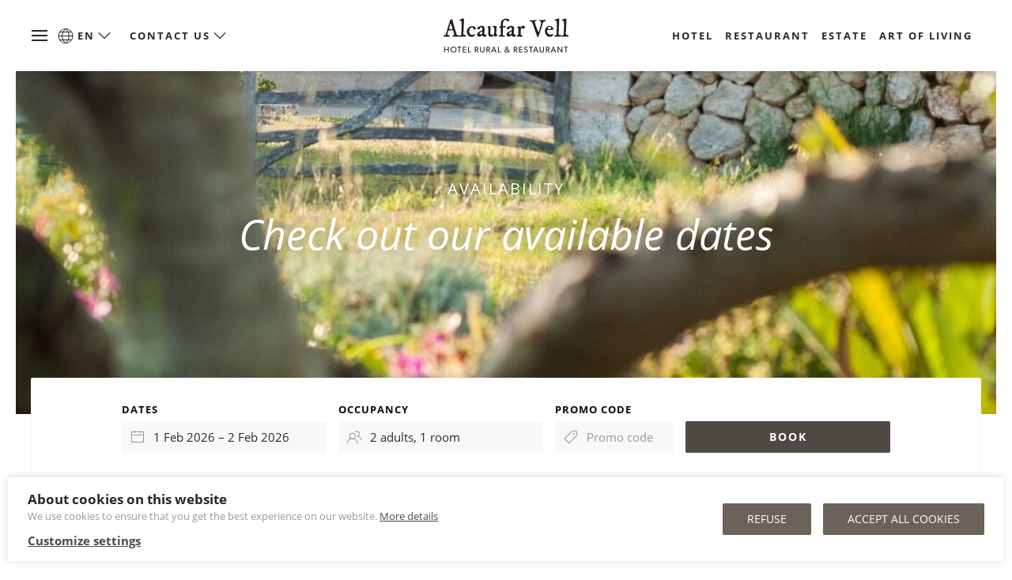

--- FILE ---
content_type: text/html; charset=utf-8
request_url: https://alcaufarvell.com/en/availability
body_size: 10809
content:
<!DOCTYPE html>
<html lang="en-gb" dir="ltr">

<head>
	<meta charset="utf-8" />
	<base href="https://alcaufarvell.com/en/availability" />
	<meta name="viewport" content="width=device-width, initial-scale=1" />
	<meta name="description" content="Check out our available dates." />
	<meta name="generator" content="GetWhin" />
	<title>Alcaufar Vell - Hotel Rural &amp; Restaurant</title>
	<link href="/templates/chic/assets/theme/css/uikit.min.css?fc7a40fca67452c613539ebc30a890e0" rel="stylesheet" />
	<link href="/templates/chic/styles/custom-alcaufarvell/css/custom.css?0ab7a9f38c0c8c668b16cc5581e4a6e7" rel="stylesheet" />
	<link href="/media/chassets/font-awesome/css/font-awesome.min.css" rel="stylesheet" />
	<link href="/media/chassets/datepicker/css/datepicker_var.css" rel="stylesheet" />
	<link href="/media/chengine/css/chengine.min.css?e52a4e0579005e695449a5ccb3ffca6d" rel="stylesheet" />
	<link href="/media/chassets/ch-icon/css/ch-icons.css" rel="stylesheet" />
	<link href="/media/chassets/pe-icon-7-stroke/css/pe-icon-7-stroke.css" rel="stylesheet" />
	<link href="/templates/chic/styles/custom-alcaufarvell/css/theme.min.css?0ab7a9f38c0c8c668b16cc5581e4a6e7" rel="stylesheet" />
	<script src="/media/jui/js/jquery.min.js?7bc8e4a4fb139543050240bd9d950b42"></script>
	<script src="/media/jui/js/jquery-migrate.min.js?7bc8e4a4fb139543050240bd9d950b42"></script>
	<script src="/media/chassets/js/uikit3/uikit.min.js" defer></script>
	<script src="/media/chassets/js/chutils.min.js?a9e31d8f9a5644dda5e122c5040c1e50" defer></script>
	<script src="/media/chassets/datepicker/js/datepicker.min.js?902b39256f273f3ffac50852f0c84114A" defer></script>
	<script src="/media/chassets/datepicker/js/i18n/datepicker.en.js" defer></script>
	<script src="/media/chengine/js/chengine.min.js?7ebec7e3a3056fad30d221768a43a995" defer></script>
	<script src="/media/chassets/js/uikit3/uikit-icons.min.js" defer></script>
	<script src="/templates/chic/assets/theme/js/theme.min.js?033423611385502a42ee20516a56a3cc" defer></script>
	<script>

        window.chengine_options = {"lang":"en","currency":"EUR","track_privacy_fields":0,"currency_format":"{amount|2|,|.}&nbsp;symbol","currency_symbol":"\u20ac","error_occurred":"An error occurred","adult":"Adult","adults":"Adults","child":"Child","children":"Children","guest":"Guest","guests":"Guests","room":"Room","rooms":"Rooms","invalid_ages":"Please, check the age of the children","book_1_room_for_x":"Book this room for {x}","book_n_room_for_x":"Book {n} rooms for {x}","check_form":"Please, check the form","error_payment":"Payment error","login_successful":"Successfully logged in","logout_successful":"Session successfully completed","register_successful":"Account successfully created","email_verified":"Email account successfully verified","reset_password_ok":"Check your email to reset your password.","id_required":"A valid ID card or VAT number is required.","extra_added":"Extra added","extra_removed":"Extra removed","search":"Search"}
        window.chutils_options = {"date_format":"DD\/MM\/YYYY","thousand_separator":",","decimal_separator":"."};
	</script>


	<!-- fonts -->
			<link rel="stylesheet" href="https://use.typekit.net/gvz3ktl.css">	
	<!-- icons -->
	<link href="/templates/chic/styles/custom-alcaufarvell/img/favicon.ico" rel="shortcut icon" type="image/x-icon" />
	<link rel="apple-touch-icon-precomposed" href="/templates/chic/styles/custom-alcaufarvell/img/apple-touch-icon.png">
	<link rel="icon" type="image/png" href="/templates/chic/styles/custom-alcaufarvell/img/favicon-16.png" sizes="16x16">
	<link rel="icon" type="image/png" href="/templates/chic/styles/custom-alcaufarvell/img/favicon-32.png" sizes="32x32">
	<link rel="icon" type="image/png" href="/templates/chic/styles/custom-alcaufarvell/img/favicon-96.png" sizes="96x96">

	<!-- head_end -->
			<script>
  window.dataLayer = window.dataLayer || [];
  function gtag() { dataLayer.push(arguments); }
  
  gtag('consent', 'default', {
    'ad_storage': 'denied',
    'analytics_storage': 'denied',
    'ad_user_data': 'denied',
    'ad_personalization': 'denied',
    'functionality_storage': 'granted',
    'security_storage': 'granted'
  });
</script>

<!-- Google Tag Manager -->
<script>(function(w,d,s,l,i){w[l]=w[l]||[];w[l].push({'gtm.start':
new Date().getTime(),event:'gtm.js'});var f=d.getElementsByTagName(s)[0],
j=d.createElement(s),dl=l!='dataLayer'?'&l='+l:'';j.async=true;j.src=
'https://www.googletagmanager.com/gtm.js?id='+i+dl;f.parentNode.insertBefore(j,f);
})(window,document,'script','dataLayer','GTM-5H77CQD8');</script>
<!-- End Google Tag Manager -->	</head>

<body class="tm-availability  tm-body-heading  ">


	<!-- Google Tag Manager (noscript) -->
<noscript><iframe src="https://www.googletagmanager.com/ns.html?id=GTM-5H77CQD8"
height="0" width="0" style="display:none;visibility:hidden"></iframe></noscript>
<!-- End Google Tag Manager (noscript) -->

<!-- header -->
<div class="tm-header-fixed-wrap uk-flex uk-flex-middle uk-position-fixed" data-tm-header-scroll>

	<!-- toolbars -->
	<div class="uk-width-1-1 uk-margin-left uk-margin-right uk-flex uk-flex-middle uk-flex-between tm-toolbar-toggle-wrap">

		<div class="uk-flex uk-flex-stretch uk-flex-middle ">
			<div class="tm-offcanvas-toggle">
				<button class="uk-navbar-toggle" uk-toggle="target: #tm-offcanvas" uk-navbar-toggle-icon type="button"></button>
			</div>
			<div class="uk-flex uk-flex-middle uk-flex-around uk-visible@m tm-toolbar-a-wrap">
				
<div class="tm-lang" dir="ltr">
	<div uk-form-custom>
																			<a class="uk-flex uk-flex-middle" href="/"><i uk-icon="world"></i> &nbsp;EN <i uk-icon="icon: chevron-down; ratio: 1.2;"></i></a>
										
		<select data-tm-lang>
							<option value="/ca/disponibilitat" >Català</option>
							<option value="/es/disponibilidad" >Español</option>
							<option value="/en/availability" selected>English</option>
							<option value="/fr/disponibilite" >Français</option>
					</select>
	</div>
</div>
<div id="tm-dropdown-28" class="tm-dropdown-wrap">

	<span class="uk-link uk-flex uk-flex-middle">

		
			<span>Contact us</span>

			<i uk-icon="icon: chevron-down; ratio: 0.8;"></i>

		
	</span>


	<div class="tm-dropdown" uk-dropdown="mode: hover;">

		<p><span class="uk-text-muted">Call us</span><br>
<a href="tel:0034971151874" class="uk-link" title="Alcaufar Vell"><span uk-icon="icon: receiver; ratio: .8;"></span> (+34) 971 15 18 74</a></p>
<p><span class="uk-text-muted">Write to us</span><br>
<a href="mailto:alcaufarvell@alcaufarvell.com" class="uk-link uk-text-lowercase uk-text-truncate" title="Alcaufar Vell"><span uk-icon="icon: mail; ratio: .8;" class="uk-icon"></span> alcaufarvell@alcaufarvell.com</a></p>
<p><span class="uk-text-muted">Whatsapp</span><br>
<a href="https://wa.me/34669885143" class="uk-link" title="Whatsapp Alcaufar Vell" target="_blank"><span uk-icon="icon: whatsapp; ratio: .8;"></span> (+34) 669 88 51 43</a></p>
		
	</div>

</div>

			</div>
		</div>

		<div class="uk-flex uk-flex-middle uk-flex-around uk-visible@m tm-toolbar-b-wrap">
			
<div id="tm-item-29" class="tm-block tm-default" >

	
		<div class="uk-margin-remove-top uk-margin-remove-bottom tm-default-content">

									<p>
<a href="/en/hotel">Hotel</a>
&nbsp;
<a href="/en/restaurant">Restaurant</a>
&nbsp;
<a href="/en/estate">Estate</a>
&nbsp;
<a href="/en/art-of-living">Art of living</a>
&nbsp;
</p>						
		</div>

	
</div>

		</div>

	</div>

	<!-- logo -->
	<div class="uk-position-center tm-logo-toggle-wrap">
		
<div id="tm-item-27" class="tm-block tm-logo uk-flex uk-flex-middle">

	<a href="https://alcaufarvell.com/">

		
			
				<img class="uk-margin-remove"
					 src="https://alcaufarvell.com/images/webkit/content/27-image.png?1597330283"
										 alt="" uk-scrollspy="cls:uk-animation-fade"
					style="max-height: 50px;" uk-img>

			
		
	</a>

</div>

	</div>

</div>

<!-- offcanvas nav -->
<div id="tm-offcanvas" uk-offcanvas>
	<div class="uk-offcanvas-bar">

		<button class="uk-offcanvas-close" type="button" uk-close></button>

		<div class="tm-offcanvas-top">
			<div class=" ">

<div class="tm-lang" dir="ltr">
	<div uk-form-custom>
																			<a class="uk-flex uk-flex-middle" href="/"><i uk-icon="world"></i> &nbsp;EN <i uk-icon="icon: chevron-down; ratio: 1.2;"></i></a>
										
		<select data-tm-lang>
							<option value="/ca/disponibilitat" >Català</option>
							<option value="/es/disponibilidad" >Español</option>
							<option value="/en/availability" selected>English</option>
							<option value="/fr/disponibilite" >Français</option>
					</select>
	</div>
</div>
</div>

		</div>
		<div class="tm-offcanvas-nav">
			
<ul class="uk-nav-default uk-nav-parent-icon " uk-nav="multiple: false">
<li class="tm-menu-item-187"><a  href="/en/"><span>Home </span></a></li>
<li class="tm-menu-item-188"><a  href="/en/hotel"><span>Hotel</span></a></li>
<li class="tm-menu-item-196"><a  href="/en/restaurant"><span>Restaurant</span></a></li>
<li class="tm-menu-item-197"><a  href="/en/estate"><span>Estate</span></a></li>
<li class="tm-menu-item-198"><a  href="/en/art-of-living"><span>Art of living</span></a></li>
<li class="tm-menu-item-199"><a  href="/en/gallery"><span>Gallery</span></a></li>
<li class="tm-menu-item-200 tm-current uk-active tm-active"><a  href="/en/availability"><span>Availability</span></a></li>
<li class="tm-menu-item-201"><a  href="/en/contact"><span>Contact</span></a></li>

</ul>

		</div>
		<div class="tm-offcanvas-bottom">
			<div class=" ">

<div id="tm-item-119" class="tm-block tm-default" >

	
		<div class="uk-margin-remove-top uk-margin-remove-bottom tm-default-content">

									<p><strong>Book at Alcaufar Vell</strong></p>
<p><span class="uk-text-muted uk-text-capitalize">Call us</span><br>
<a href="tel:0034971151874" class="uk-link" title="Alcaufar Vell"><span uk-icon="icon: receiver; ratio: .8;"></span>  (+34) 971 15 18 74</a></p>
<p><span class="uk-text-muted uk-text-capitalize">Write to us</span><br>
<a href="mailto:alcaufarvell@alcaufarvell.com" class="uk-link uk-text-lowercase" title="Alcaufar Vell"><span uk-icon="icon: mail; ratio: .8;" class="uk-icon"></span> alcaufarvell@alcaufarvell.com</a></p>
<p class="uk-margin-bottom"><span class="uk-text-muted">Whatsapp</span><br>
<a href="https://wa.me/34669885143" class="uk-link" title="Whatsapp Alcaufar Vell" target="_blank"><span uk-icon="icon: whatsapp; ratio: .8;"></span> (+34) 669 88 51 43</a></p>						
		</div>

	
</div>

</div>
<div class=" ">

<div id="tm-item-148" class="tm-block tm-default" >

	
		<div class="uk-margin-remove-top uk-margin-remove-bottom tm-default-content">

									<p><a href="https://admin.guestpro.com/en/webdesk/alcaufarvell" target="_blank"><b><i class="fa fa-check-square"></i> <span class="uk-text-middle">Check-in online</span></b></a></p>						
		</div>

	
</div>

</div>
<div class=" ">

<div class="engine-mybooking-link">
	
<a class="uk-text-truncate " href="#" data-uk-toggle="target: #engine-modal-mybooking"><i class="fa fa-unlock-alt"></i> <span class="uk-text-baseline">My Booking</span></a>

<div id="engine-modal-mybooking" data-uk-modal>

	<div class="uk-modal-dialog">

		<button class="uk-modal-close-default" type="button" uk-close></button>

		<form id="mybooking-form" class="uk-form-stacked" action="https://alcaufarvell.com/en/engine" method="get" data-search-mode="form">

			<div class="uk-modal-header">
				<p class="uk-h4 uk-text-capitalize">My Booking</p>
			</div>

			<div class="uk-modal-body">

								<input name="mybooking" type="hidden" value="1"/>

				<div class="uk-margin-bottom">
					<label class="uk-form-label" for="mybooking_email">Email address</label>
					<div class="uk-form-controls">
						<input class="uk-width-1-1 uk-input" type="text" name="email" id="mybooking_email" value=""/>
					</div>
				</div>

				<div class="uk-margin">
					<label class="uk-form-label" for="mybooking_voucher">Booking number / Voucher code</label>
					<div class="uk-form-controls">
						<input class="uk-width-1-1 uk-input" type="text" name="voucher" id="mybooking_voucher" value=""/>
					</div>
				</div>

				<p class="uk-text-muted"><i class="fa fa-info-circle"></i> No registration required</p>

			</div>

			<div class="uk-modal-footer uk-text-right">
				<button class="uk-button uk-button-default uk-modal-close" type="button">Close</button>
				<button data-mybooking-submit class="uk-button uk-button-primary" type="submit">Load</button>
			</div>

		</form>

	</div>

</div>
</div>


</div>

		</div>

	</div>
</div>

<div class="uk-position-relative">

	<!-- top bar -->
	
	<!-- slideshow -->
	
	<!-- heading -->
			<div class="tm-heading-wrap">
			

<div id="tm-item-126" class="tm-block tm-heading">

	<div class="uk-inline uk-light uk-width-1-1 uk-height-large uk-background-cover uk-cover-container tm-heading-viewport "
		 data-src="https://alcaufarvell.com/images/webkit/image/39-image.jpg?1575464482"
		 style="height: 70vh; min-height: 450px;"
		 uk-img uk-scrollspy="cls: uk-animation-fade; delay: 300;">

		
		<div class="uk-position-center">

			<div class="uk-text-center uk-padding uk-padding-remove-vertical tm-heading-content-titles">

									<div class="uk-flex uk-flex-column-reverse">					<h1 class="uk-margin-remove uk-heading-small tm-heading-title">Check out our available dates</h1>
					<h4 class="uk-margin-small-bottom uk-margin-small-top tm-heading-subtitle">Availability</h4>					</div>				
			</div>

		</div>

		
	</div>

</div>

		</div>
	
	<!-- search sticky -->
	
			<div class="tm-search-wrap">
			<div class="tm-search-container" uk-sticky="media: @m; offset: 90; top: 200; animation: uk-animation-slide-top;">
				
<div class="engine-top uk-padding uk-dark " >

	
<div id="search-container">

	<div id="search-form-container">

		<form class="uk-form-stacked search" id="search-form" action="https://alcaufarvell.com/en/engine" method="post" data-search-mode="form">

			<input type="hidden" id="search-hotel" name="hotel" value="">
			<input type="hidden" id="search-hotel_selected" name="hotel_selected" value="" data-engine_hotel_selected="1">
			<input type="hidden" id="search-category" name="category" value="">
			<input type="hidden" id="search-start" name="start" value="2026-02-01">
			<input type="hidden" id="search-end" name="end" value="2026-02-02">
			<input type="hidden" id="search-occupancy" name="occupancy" value="2">
			<input type="hidden" id="search-options" name="options" value="">
			<input type="hidden" id="search-extras" name="extras" value="">
			<input type="hidden" id="search-step" name="step" value="">
			<input type="hidden" id="search-query" value="hotel=&start=2026-02-01&end=2026-02-02&occupancy=2&promo=">
			<input type="hidden" id="search-filter_board" name="filter_board" value="0">
			<input type="hidden" id="search-filter_policy" name="filter_policy" value="0">
			<input type="hidden" id="search-filter_room_type_category" name="filter_room_type_category" value="0">
			<input type="hidden" id="search-promo_id" name="promo_id" value="0">
			<input type="hidden" id="search-device" name="device" value="desktop">
			<input type="hidden" id="search-pagination" name="pagination" value="">
			<input type="hidden" id="search-pagination_offset" name="pagination_offset" value="">
			<input type="hidden" id="search-ordering" name="ordering" value="rating">
			<input type="hidden" data-search-filter id="search-filter_price" name="filter_price" value="">
			<input type="hidden" data-search-filter id="search-filter_property_type" name="filter_property_type" value="">
			<input type="hidden" data-search-filter id="search-filter_stars" name="filter_stars" value="">
			<input type="hidden" data-search-filter id="search-filter_facility" name="filter_facility" value="">
			<input type="hidden" name="lang" value="en-GB">
			<input type="hidden" name="standout_source" value="">
			<input type="hidden" name="standout_room_type_id" value="">
			<input type="hidden" name="standout_rate_id" value="">

			<div class="uk-grid-small uk-flex uk-flex-center uk-child-width-1-1 uk-child-width-auto@s" data-uk-grid>

				
				
				<div class="ch-search-input ch-search-input-dates">
					<label class="uk-form-label uk-dark" for="search-dates">Dates</label>
					<div class="uk-form-controls">
						<div class="uk-inline">
							<div class="uk-dark">
								<span class="uk-form-icon" data-uk-icon="icon: calendar"></span>
								<input readonly class="uk-input search-dates uk-text-truncate" id="search-dates" type="text" value="">
								<div id="search-dropdown-dates" class="search-dropdown-dates" data-uk-dropdown="mode: click; delay-hide: 0; pos: bottom-left; flip: false;">
									<div id="search-datepicker"></div>
								</div>
							</div>
						</div>
					</div>
				</div>

				<div class="ch-search-input ch-search-input-occupancy">
					<label class="uk-form-label uk-dark" for="search-occupancy_title">Occupancy</label>
					<div class="uk-form-controls">
						<div class="uk-inline">
							<div class="uk-dark">
								<span class="uk-form-icon" data-uk-icon="icon: users"></span>
								<input readonly class="uk-input search-occupancy uk-text-truncate uk-text-lowercase" id="search-occupancy_title" type="text" value="2 adults, 1 room">
							</div>
							<div id="search-dropdown-occupancy" class=" search-dropdown-occupancy" data-uk-dropdown="mode: click; delay-hide: 0; pos: bottom-left; flip: false;">

								<div id="search-dropdown-rooms" class="search-dropdown-wrapper uk-overflow-auto">

									
										
										<div class="search-room" data-search-room>

											
											<div class="uk-h4">Room <span data-search-room-number >1</span>
																							</div>

											<div class="uk-margin-small">

												<div class="uk-clearfix">
													<div class="uk-float-left">
														<span class="search-room-inline">Adults:</span>
													</div>
													<div class="uk-float-right">
														<a data-search-room-change="minus" href="#" class="uk-icon-button" data-uk-icon="minus"></a>
														<input data-search-room-type="adults" class="uk-input uk-form-width-xsmall uk-form-blank uk-text-center search-number-center" type="number" min="1" max="14" step="1" value="2">
														<a data-search-room-change="plus" href="#" class="uk-icon-button" data-uk-icon="plus"></a>
													</div>
												</div>

												
													<div class="uk-margin-small">

														<div class="uk-clearfix">

															<div class="uk-float-left">
																<span class="search-room-inline">Children:</span>
															</div>

															<div class="uk-float-right">
																<a data-search-room-change="minus" href="#" class="uk-icon-button" data-uk-icon="minus"></a>
																<input data-search-room-type="children" class="uk-input uk-form-width-xsmall uk-form-blank uk-text-center search-number-center" type="number" min="0" max="6" step="1" value="0">
																<a data-search-room-change="plus" href="#" class="uk-icon-button" data-uk-icon="plus"></a>
															</div>

														</div>

														<div class="uk-clearfix">

															
																
																<div class="uk-float-left uk-margin-small-top uk-margin-small-right" data-search-room-child-age>
																	<label class="uk-form-label">Child 1 age</label>
																	<select class="uk-select uk-form-small" data-search-child-age>
																		<option value="-1"> - Select -</option>
																																					<option  value="0">0</option>
																																					<option  value="1">1</option>
																																					<option  value="2">2</option>
																																					<option  value="3">3</option>
																																					<option  value="4">4</option>
																																					<option  value="5">5</option>
																																					<option  value="6">6</option>
																																					<option  value="7">7</option>
																																					<option  value="8">8</option>
																																					<option  value="9">9</option>
																																					<option  value="10">10</option>
																																					<option  value="11">11</option>
																																			</select>
																</div>

															
																
																<div class="uk-float-left uk-margin-small-top uk-margin-small-right" data-search-room-child-age>
																	<label class="uk-form-label">Child 2 age</label>
																	<select class="uk-select uk-form-small" data-search-child-age>
																		<option value="-1"> - Select -</option>
																																					<option  value="0">0</option>
																																					<option  value="1">1</option>
																																					<option  value="2">2</option>
																																					<option  value="3">3</option>
																																					<option  value="4">4</option>
																																					<option  value="5">5</option>
																																					<option  value="6">6</option>
																																					<option  value="7">7</option>
																																					<option  value="8">8</option>
																																					<option  value="9">9</option>
																																					<option  value="10">10</option>
																																					<option  value="11">11</option>
																																			</select>
																</div>

															
																
																<div class="uk-float-left uk-margin-small-top uk-margin-small-right" data-search-room-child-age>
																	<label class="uk-form-label">Child 3 age</label>
																	<select class="uk-select uk-form-small" data-search-child-age>
																		<option value="-1"> - Select -</option>
																																					<option  value="0">0</option>
																																					<option  value="1">1</option>
																																					<option  value="2">2</option>
																																					<option  value="3">3</option>
																																					<option  value="4">4</option>
																																					<option  value="5">5</option>
																																					<option  value="6">6</option>
																																					<option  value="7">7</option>
																																					<option  value="8">8</option>
																																					<option  value="9">9</option>
																																					<option  value="10">10</option>
																																					<option  value="11">11</option>
																																			</select>
																</div>

															
																
																<div class="uk-float-left uk-margin-small-top uk-margin-small-right" data-search-room-child-age>
																	<label class="uk-form-label">Child 4 age</label>
																	<select class="uk-select uk-form-small" data-search-child-age>
																		<option value="-1"> - Select -</option>
																																					<option  value="0">0</option>
																																					<option  value="1">1</option>
																																					<option  value="2">2</option>
																																					<option  value="3">3</option>
																																					<option  value="4">4</option>
																																					<option  value="5">5</option>
																																					<option  value="6">6</option>
																																					<option  value="7">7</option>
																																					<option  value="8">8</option>
																																					<option  value="9">9</option>
																																					<option  value="10">10</option>
																																					<option  value="11">11</option>
																																			</select>
																</div>

															
																
																<div class="uk-float-left uk-margin-small-top uk-margin-small-right" data-search-room-child-age>
																	<label class="uk-form-label">Child 5 age</label>
																	<select class="uk-select uk-form-small" data-search-child-age>
																		<option value="-1"> - Select -</option>
																																					<option  value="0">0</option>
																																					<option  value="1">1</option>
																																					<option  value="2">2</option>
																																					<option  value="3">3</option>
																																					<option  value="4">4</option>
																																					<option  value="5">5</option>
																																					<option  value="6">6</option>
																																					<option  value="7">7</option>
																																					<option  value="8">8</option>
																																					<option  value="9">9</option>
																																					<option  value="10">10</option>
																																					<option  value="11">11</option>
																																			</select>
																</div>

															
																
																<div class="uk-float-left uk-margin-small-top uk-margin-small-right" data-search-room-child-age>
																	<label class="uk-form-label">Child 6 age</label>
																	<select class="uk-select uk-form-small" data-search-child-age>
																		<option value="-1"> - Select -</option>
																																					<option  value="0">0</option>
																																					<option  value="1">1</option>
																																					<option  value="2">2</option>
																																					<option  value="3">3</option>
																																					<option  value="4">4</option>
																																					<option  value="5">5</option>
																																					<option  value="6">6</option>
																																					<option  value="7">7</option>
																																					<option  value="8">8</option>
																																					<option  value="9">9</option>
																																					<option  value="10">10</option>
																																					<option  value="11">11</option>
																																			</select>
																</div>

															
														</div>

													</div>

												
											</div>

										</div>

									
								</div>

								<div class="search-dropdown-footer">
									<hr class="uk-margin-remove-top uk-margin-bottom">
									<div class="uk-flex uk-flex-between uk-flex-middle">
										<a data-search-add-room="0" href="#" class="uk-text-small  "><span class="uk-icon" data-uk-icon="icon: plus-circle"></span> Add room</a>
										<a data-search-confirm-occupancy href="#" class="uk-button uk-button-small uk-button-default">Done</a>
									</div>
								</div>

							</div>
						</div>
					</div>
				</div>

				<div class="ch-search-input ch-search-input-promo">
					<label class="uk-form-label uk-dark" for="search-promo">Promo code</label>
					<div class="uk-form-controls">
						<div class="uk-inline">
							<div class="uk-dark">
								<span class="uk-form-icon" data-uk-icon="icon: tag"></span>
								<input class="uk-input search-promo uk-text-truncate" id="search-promo" type="text" name="promo" value="" placeholder="Promo code">
							</div>
						</div>
					</div>
				</div>

				<div class="ch-search-input ch-search-input-submit uk-dark">
					<label class="uk-form-label search-submit-label">&nbsp;</label>
					<a data-search-submit class="uk-button uk-button-primary search-submit">Book</a>
				</div>

			</div>

		</form>

	</div>

	<div id="search-resume-container" class="uk-text-center" hidden>
	</div>

</div>

<!-- resume template -->
<script type="text/template" data-template-search-resume>
	<h4 class="uk-margin-remove">{hotel_title}</h4>
	<div>Dates: <strong>{dates}</strong> ({nights})</div>
	<div class="uk-text-lowercase">
		<i class="fa fa-users"></i> {occupancy}
		<a href="#" id="search-resume-modify"><i class="fa fa-edit"></i> Modify</a>
	</div>
</script>

<!-- room template -->
<script type="text/template" data-template-search-room>

	<div class="search-room" data-search-room>

		<hr class="uk-margin-remove-top">

		<div class="uk-h4">Room <span data-search-room-number >{room_number}</span>
			<a data-search-remove-room href="#">Remove</a>
		</div>

		<div class="uk-margin-small">

			<div class="uk-clearfix">
				<div class="uk-float-left">
					<span class="search-room-inline">Adults:</span>
				</div>
				<div class="uk-float-right">
					<a data-search-room-change="minus" href="#" class="uk-icon-button" data-uk-icon="minus"></a>
					<input data-search-room-type="adults" class="uk-input uk-form-width-xsmall uk-form-blank uk-text-center search-number-center" type="number" min="1" max="14" step="1" value="2">
					<a data-search-room-change="plus" href="#" class="uk-icon-button" data-uk-icon="plus"></a>
				</div>
			</div>

			
				<div class="uk-margin-small">

					<div class="uk-clearfix">
						<div class="uk-float-left">
							<span class="search-room-inline">Children:</span>
						</div>
						<div class="uk-float-right">
							<a data-search-room-change="minus" href="#" class="uk-icon-button" data-uk-icon="minus"></a>
							<input data-search-room-type="children" class="uk-input uk-form-width-xsmall uk-form-blank uk-text-center search-number-center" type="number" min="0" max="6" step="1" value="0">
							<a data-search-room-change="plus" href="#" class="uk-icon-button" data-uk-icon="plus"></a>
						</div>
					</div>

					<div class="uk-clearfix">

						
							<div class="uk-float-left uk-margin-small-top uk-margin-small-right" data-search-room-child-age>
								<label class="uk-form-label">Edad del niño 1</label>
								<select data-search-child-age class="uk-select uk-form-small">
									<option value="-1"> - Select -</option>
																			<option value="0">0</option>
																			<option value="1">1</option>
																			<option value="2">2</option>
																			<option value="3">3</option>
																			<option value="4">4</option>
																			<option value="5">5</option>
																			<option value="6">6</option>
																			<option value="7">7</option>
																			<option value="8">8</option>
																			<option value="9">9</option>
																			<option value="10">10</option>
																			<option value="11">11</option>
																	</select>
							</div>

						
							<div class="uk-float-left uk-margin-small-top uk-margin-small-right" data-search-room-child-age>
								<label class="uk-form-label">Edad del niño 2</label>
								<select data-search-child-age class="uk-select uk-form-small">
									<option value="-1"> - Select -</option>
																			<option value="0">0</option>
																			<option value="1">1</option>
																			<option value="2">2</option>
																			<option value="3">3</option>
																			<option value="4">4</option>
																			<option value="5">5</option>
																			<option value="6">6</option>
																			<option value="7">7</option>
																			<option value="8">8</option>
																			<option value="9">9</option>
																			<option value="10">10</option>
																			<option value="11">11</option>
																	</select>
							</div>

						
							<div class="uk-float-left uk-margin-small-top uk-margin-small-right" data-search-room-child-age>
								<label class="uk-form-label">Edad del niño 3</label>
								<select data-search-child-age class="uk-select uk-form-small">
									<option value="-1"> - Select -</option>
																			<option value="0">0</option>
																			<option value="1">1</option>
																			<option value="2">2</option>
																			<option value="3">3</option>
																			<option value="4">4</option>
																			<option value="5">5</option>
																			<option value="6">6</option>
																			<option value="7">7</option>
																			<option value="8">8</option>
																			<option value="9">9</option>
																			<option value="10">10</option>
																			<option value="11">11</option>
																	</select>
							</div>

						
							<div class="uk-float-left uk-margin-small-top uk-margin-small-right" data-search-room-child-age>
								<label class="uk-form-label">Edad del niño 4</label>
								<select data-search-child-age class="uk-select uk-form-small">
									<option value="-1"> - Select -</option>
																			<option value="0">0</option>
																			<option value="1">1</option>
																			<option value="2">2</option>
																			<option value="3">3</option>
																			<option value="4">4</option>
																			<option value="5">5</option>
																			<option value="6">6</option>
																			<option value="7">7</option>
																			<option value="8">8</option>
																			<option value="9">9</option>
																			<option value="10">10</option>
																			<option value="11">11</option>
																	</select>
							</div>

						
							<div class="uk-float-left uk-margin-small-top uk-margin-small-right" data-search-room-child-age>
								<label class="uk-form-label">Edad del niño 5</label>
								<select data-search-child-age class="uk-select uk-form-small">
									<option value="-1"> - Select -</option>
																			<option value="0">0</option>
																			<option value="1">1</option>
																			<option value="2">2</option>
																			<option value="3">3</option>
																			<option value="4">4</option>
																			<option value="5">5</option>
																			<option value="6">6</option>
																			<option value="7">7</option>
																			<option value="8">8</option>
																			<option value="9">9</option>
																			<option value="10">10</option>
																			<option value="11">11</option>
																	</select>
							</div>

						
							<div class="uk-float-left uk-margin-small-top uk-margin-small-right" data-search-room-child-age>
								<label class="uk-form-label">Edad del niño 6</label>
								<select data-search-child-age class="uk-select uk-form-small">
									<option value="-1"> - Select -</option>
																			<option value="0">0</option>
																			<option value="1">1</option>
																			<option value="2">2</option>
																			<option value="3">3</option>
																			<option value="4">4</option>
																			<option value="5">5</option>
																			<option value="6">6</option>
																			<option value="7">7</option>
																			<option value="8">8</option>
																			<option value="9">9</option>
																			<option value="10">10</option>
																			<option value="11">11</option>
																	</select>
							</div>

						
					</div>

				</div>

			
		</div>

	</div>

</script>

</div>

			</div>
		</div>
	
	<!-- search not sticky -->
	
</div>

<!-- top -->

<!-- message (if no component) -->

<!-- main block -->

	<div class="tm-block tm-block-main uk-margin-top">

		<div class="uk-container">

			<div uk-grid>

				<div class="uk-width-1-1@m tm-main">

					<!-- message -->
					

					<!-- inner top -->
					
					<!-- component -->
					<div class="tm-component uk-margin-remove">

						
<h1 class="tm-chengine-availability-hotel">Alcaufar Vell - Hotel Rural & Restaurant</h1>

<div id="engine-availability">
	<div class="availability-container">
		<div id="availability-body"></div>
		<div id="engine-availability-loading" class="engine-availability-loading" hidden>
			<div data-uk-spinner="ratio: 2"></div>
		</div>
	</div>
</div>


<script type="text/template" data-template-availability-body>

	<div class="uk-margin uk-text-center">
		<form action="https://alcaufarvell.com/en/availability" id="availability-form" method="post">
			<input type="hidden" name="availability" value="1"/>
			<input type="hidden" id="availability-hotel_id" name="hotel_id" value=""/>
			<input type="hidden" id="availability-hotel_code" value=""/>
			<input type="hidden" id="availability-hotel_title" value=""/>
			<input type="hidden" id="availability-room_type_ids" name="room_type_ids" value=""/>
			<button type="button" class="uk-button uk-button-default" id="availability-selector-left"><i class="fa fa-angle-left"></i></button>
			<div uk-form-custom="target: > * > span:first-child">
				<select class="uk-select uk-form-width-large" name="month" id="availability-selector">
					<option value="2026-02" selected="selected">February 2026</option>
<option value="2026-03">March 2026</option>
<option value="2026-04">April 2026</option>
<option value="2026-05">May 2026</option>
<option value="2026-06">June 2026</option>
<option value="2026-07">July 2026</option>
<option value="2026-08">August 2026</option>
<option value="2026-09">September 2026</option>
<option value="2026-10">October 2026</option>
<option value="2026-11">November 2026</option>
<option value="2026-12">December 2026</option>
<option value="2027-01">January 2027</option>
<option value="2027-02">February 2027</option>
<option value="2027-03">March 2027</option>
<option value="2027-04">April 2027</option>
<option value="2027-05">May 2027</option>
<option value="2027-06">June 2027</option>
<option value="2027-07">July 2027</option>
<option value="2027-08">August 2027</option>
<option value="2027-09">September 2027</option>
<option value="2027-10">October 2027</option>
				</select>
				<button class="uk-button uk-button-default" type="button" tabindex="-1">
					<span></span>
					<span uk-icon="icon: chevron-down"></span>
				</button>
			</div>
			<button type="button" class="uk-button uk-button-default" id="availability-selector-right"><i class="fa fa-angle-right"></i></button>
		</form>
	</div>

	<!-- calendars container -->
	<div id="availability-calendars" uk-grid class="uk-margin"></div>

	<div>
		<div class="uk-text-small"><i class="fa fa-info-circle"></i> Approximate prices in EUR for a 1-night stay in standard occupancy.</div>
		<div class="uk-text-small"><i class="fa fa-info-circle"></i> Restrictions may apply for stays longer than 1 night.</div>
	</div>

	<!-- legend
	<div class="uk-margin uk-text-small uk-text-muted uk-text-right">
		<span class="uk-alert uk-alert-success" style="padding: 6px 12px"><i class="fa fa-fw fa-circle-o"></i></span> Available &nbsp;
		<span class="uk-alert uk-alert-box" style="padding: 6px 12px"><i class="fa fa-fw fa-ban"></i></span> Unavailable &nbsp;
	</div>
	-->
</script>

<!--  calendars -->
<script type="text/template" data-template-availability-calendar-table>
	<div class="uk-width-1-2@m uk-width-1-1@s">
		<div class="uk-text-center uk-margin"><strong>{title}</strong></div>
		<div class="uk-position-relative">
			<table class="uk-table uk-table-small engine-availability-table uk-margin">
				<tr class="uk-text-small uk-text-center" >
					<td style="width: 14.285%"><span class="engine-availability-weekday">Mon</span></td>
					<td style="width: 14.285%"><span class="engine-availability-weekday">Tue</span></td>
					<td style="width: 14.285%"><span class="engine-availability-weekday">Wed</span></td>
					<td style="width: 14.285%"><span class="engine-availability-weekday">Thu</span></td>
					<td style="width: 14.285%"><span class="engine-availability-weekday">Fri</span></td>
					<td style="width: 14.285%"><span class="engine-availability-weekday">Sat</span></td>
					<td style="width: 14.285%"><span class="engine-availability-weekday">Sun</span></td>
				</tr>
				{tbody}
			</table>
		</div>
	</div>
</script>

<script type="text/template" data-template-availability-calendar-body-cell>
	<td class="engine-availability-date uk-text-center uk-text-small">
		<a data-engine-availability-{link}="{date}" class="engine-availability-link engine-availability-link-{status}" href="#">
			<span class="engine-availability-date">{day}</span>
			<span class="engine-availability-price">{lowest_amount}</span>
		</a>
	</td>
</script>

<script type="text/template" data-template-availability-stay>
	{nights}-night stay</script>


						<!-- breadcrumbs -->
						
					</div>

					<!-- inner bottom -->
					
				</div>

				<!-- sidebar -->
				
			</div>

		</div>

	</div>



<!-- bottom -->
	<div class="tm-bottom-wrap">
		
<div id="tm-item-33" class="tm-block tm-icons uk-padding uk-padding-remove-horizontal" >

	<div class="uk-container uk-container-small">
	<div class="uk-text-center uk-margin-top uk-margin-bottom tm-icons-content">

					<div class="tm-icons-content-titles">
												<h4 class="uk-margin-small-bottom tm-icons-title">Exclusive advantages of booking with us</h4>
<p class="uk-margin-small tm-icons-subtitle">Only at&nbsp;www.alcaufarvell.com</p>			</div>
		
		<div class="uk-grid-collapse uk-child-width-1-2 uk-child-width-expand@s uk-flex-center uk-margin-medium-top uk-text-center" uk-grid uk-height-match="target: > div > .tm-icons-icon-svg">

			
				
				<div class="tm-icons-icon">

					
						<div class="uk-margin-small-bottom tm-icons-icon-svg"><i class="pe-7s-check tm-pe-7s-icon"></i></div>

					
					
					<div class="uk-margin-auto uk-margin-small-top tm-icons-icon-text"><p>Best online price</p></div>
				</div>

			
				
				<div class="tm-icons-icon">

					
						<div class="uk-margin-small-bottom tm-icons-icon-svg"><i class="pe-7s-like tm-pe-7s-icon"></i></div>

					
					
					<div class="uk-margin-auto uk-margin-small-top tm-icons-icon-text"><p>Special discounts <br>for direct customers</p></div>
				</div>

			
				
				<div class="tm-icons-icon">

					
						<div class="uk-margin-small-bottom tm-icons-icon-svg"><i class="pe-7s-like2 tm-pe-7s-icon"></i></div>

					
					
					<div class="uk-margin-auto uk-margin-small-top tm-icons-icon-text"><p>Pay in the hotel <br>(according to rate)</p></div>
				</div>

			
				
				<div class="tm-icons-icon">

					
						<div class="uk-margin-small-bottom tm-icons-icon-svg"><i class="pe-7s-unlock tm-pe-7s-icon"></i></div>

					
					
					<div class="uk-margin-auto uk-margin-small-top tm-icons-icon-text"><p>Great flexibility in <br>managing the booking</p></div>
				</div>

			
		</div>

		
	</div>

	</div>
</div>

<div id="tm-item-43" class="tm-block tm-bottom-contact-columns tm-block-bg">

		<div class="uk-container uk-container-expand">
		<div class="uk-margin-large-top uk-margin-large-bottom tm-bottom-contact-columns-content" uk-scrollspy="cls: uk-animation-slide-bottom-small; delay: 200;">

							<div class="uk-margin-medium-bottom uk-text-center tm-bottom-contact-columns-image">
				<img src="https://alcaufarvell.com/images/webkit/content/43-image.png?1597330607" width="" height="" alt="" uk-img style="max-width: 120px;" >
				</div>
							<div class="uk-margin uk-text-center tm-bottom-contact-text-1"><ul class="uk-nav uk-text-uppercase uk-margin-bottom">
<li><a href="/en/" class="uk-link">Home</a></li>
<li><a href="/en/hotel" class="uk-link">Hotel</a></li>
<li><a href="/en/restaurant" class="uk-link">Restaurant</a></li>
<li><a href="/en/estate" class="uk-link">Estate</a></li>
<li><a href="/en/art-of-living" class="uk-link">Art of living</a></li>
<li><a href="/en/contact" class="uk-link">Contact</a></li>
</ul>
<img class="uk-margin-medium" width="" height="" alt="Rusticae" style="max-width: 180px;" src="/images/webkit/logo-rusticae-theclub.png"></div>
			
			<div class="uk-grid-divider uk-child-width-1-1 uk-child-width-auto@m uk-flex-center" uk-grid>

									<div>
						<div class="tm-bottom-contact-title">Address</div>
						<div><p>Carretera de Cala Alcaufar, km 8<br>
07710 Sant Lluís – Menorca<br>
Menorca - Balearic Islands</p></div>
					</div>
				
									<div>
						<div class="tm-bottom-contact-title">Contact us</div>
						<div><p><span uk-icon="icon: receiver; ratio: .8;"></span> <a href="tel:0034971151874" class="uk-link" title="Alcaufar Vell">(+34) 971 15 18 74</a></p>
<p><span uk-icon="icon: receiver; ratio: .8;"></span> <a href="tel:0034669885143" class="uk-link" title="Alcaufar Vell">(+34) 669 88 51 43</a></p>
<p><span uk-icon="icon: mail; ratio: .8;"></span> <a href="mailto:alcaufarvell@alcaufarvell.com" class="uk-link" title="Alcaufar Vell">alcaufarvell@alcaufarvell.com</a></p>
<p><span uk-icon="icon: whatsapp; ratio: .8;"></span> <a href="https://wa.me/34669885143" class="uk-link" title="Whatsapp Alcaufar Vell" target="_blank">WhatsApp</a></p></div>
					</div>
				
									<div>
						<div class="tm-bottom-contact-title">Follow us</div>
						<div><p>Share your experience <br class="uk-visible@m">on our social media</p>
<p class="uk-margin-top">
<a href="https://www.instagram.com/alcaufarvell/?hl=es" class="uk-link" target="_blank"><span class="tm-rrss-icon" uk-icon="icon: instagram; ratio: 1;"></span></a>
<a href="https://www.facebook.com/AlcaufarVell/" class="uk-link" target="_blank"><span class="tm-rrss-icon" uk-icon="icon: facebook; ratio: 1;"></span></a>
<a href="https://www.youtube.com/channel/UC_ci2D9VH4tgKYwlDBsoTdg" class="uk-link" target="_blank"><span class="tm-rrss-icon" uk-icon="icon: youtube; ratio: 1;"></span></a>
<a href="https://www.twitter.com/alcaufarvell" class="uk-link" target="_blank"><span class="tm-rrss-icon" uk-icon="icon: twitter; ratio: 1;"></span></a>
<a href="https://www.tiktok.com/@alcaufarvell" class="uk-link" target="_blank"><span class="tm-rrss-icon" uk-icon="icon: tiktok; ratio: 1;">
<svg width="20" height="20" viewBox="0 0 20 20" fill="none" xmlns="http://www.w3.org/2000/svg">
<path d="M18.7496 8.20169C17.0294 8.2058 15.3514 7.66934 13.9527 6.66809V13.6511C13.9522 14.9444 13.5569 16.2068 12.8196 17.2694C12.0823 18.332 11.0382 19.1442 9.82687 19.5974C8.61553 20.0505 7.29471 20.1231 6.04102 19.8053C4.78733 19.4876 3.66053 18.7946 2.81129 17.8192C1.96206 16.8437 1.43085 15.6323 1.28872 14.3468C1.14659 13.0613 1.40029 11.763 2.01592 10.6256C2.63155 9.48819 3.57974 8.56583 4.73373 7.98185C5.88772 7.39788 7.19248 7.18013 8.47356 7.35772V10.8699C7.88734 10.6855 7.25784 10.6911 6.67496 10.8858C6.09208 11.0805 5.58563 11.4544 5.22793 11.9541C4.87023 12.4539 4.67958 13.0538 4.6832 13.6684C4.68682 14.2829 4.88453 14.8806 5.24809 15.376C5.61164 15.8715 6.12246 16.2394 6.7076 16.4272C7.29273 16.6151 7.92225 16.6132 8.50626 16.4219C9.09028 16.2306 9.59891 15.8597 9.95954 15.3621C10.3202 14.8645 10.5143 14.2657 10.5143 13.6511V0H13.9527C13.9503 0.290363 13.9746 0.580329 14.0254 0.866235C14.1448 1.50447 14.3933 2.11163 14.7554 2.65057C15.1176 3.1895 15.5859 3.64889 16.1318 4.00062C16.9083 4.51407 17.8187 4.78774 18.7496 4.78754V8.20169Z" fill="white"/></svg></span></a>
</p></div>
					</div>
				
								<div>
					<div class="tm-bottom-contact-title">We love what we do</div>
					<div><div style="max-width:250px;">
<p><b>If you are eager to join our team, do not hesitate to send us your application to <a class="uk-link" href="mailto:rrhh@alcaufarvell.com">rrhh@alcaufarvell.com</a></b></p>
<p>In the meantime, click on the following link and you will be able to see the profiles we need to cover.</p>
<p><a class="uk-link" href="https://www.dropbox.com/scl/fo/y2zjrw3f702gxgg3ryns8/h?rlkey=1kdn1yow6tqq9zlgyeepyzttf&dl=0" target="_blank"><b><i class="fa fa-dropbox" aria-hidden="true"></i> <span class="uk-text-baseline">PROFILES</span></b></a></p>
</div></div>
				</div>
				
									<div>
						<div class="tm-bottom-contact-title">© Alcaufar Vell</div>
						<div><p><a href="/en/legal" class="uk-link">Legal advice</a><br />
<a href="/en/privacy" class="uk-link">Privacy policy</a><br />
<a href="/en/cookies" class="uk-link">Cookies policy</a><br />
<a href="/en/privacy-social" class="uk-link">Privacy policy social networks</a><br />
<a href="/en/booking-conditions" class="uk-link">General Booking Conditions</a></p>
<p><a class="uk-link" data-tm-cookies-panel-button=""><small><i class="fa fa-cog" aria-hidden="true"></i> Panel Cookies</small></a></p></div>
					</div>
				
			</div>

			
		</div>

			</div>
</div>

<div id="tm-item-44" class="tm-block tm-default tm-block-primary-bg uk-text-center uk-light tm-footer" >

	<div class="uk-container">
		<div class="uk-margin-small-top uk-margin-small-bottom tm-default-content">

									<p>© 2020 Alcaufar Vell · All rights reserved</p>
<p>With <span uk-icon="icon: heart;"></span> by <a href="https://guestpro.com" target="_blank">GuestPro</a></p>						
		</div>

	</div>
</div>

	</div>

<!-- footer -->

<!-- hidden modules -->
<div class="tm-hidden-modules-wrap">
	
</div>

<!-- modal -->

<!-- cookies alert -->

<!-- cookies consent -->
	<!-- cookies consent accept/reject -->
	<div class="uk-position-fixed uk-position-bottom tm-cookies-consent" data-tm-cookies-consent-alert>

		<div class="uk-flex uk-flex-wrap uk-flex-between uk-flex-middle">
			<div>
				<div class="tm-cookies-consent-title">About cookies on this website</div>
				<div class="tm-cookies-consent-text">We use cookies to ensure that you get the best experience on our website. <a class="uk-link uk-text-truncate" href="/en/cookies" target="_blank">More details</a></div>
				<div class="uk-grid uk-grid-small uk-flex-center uk-flex-left@l tm-cookies-consent-links">
					<div><a class="uk-link uk-text-truncate tm-cookies-configuration-link">Customize settings</a></div>
				</div>
			</div>
			<div class="tm-cookies-consent-buttons">
				<div class="uk-grid-small uk-flex-center uk-flex-right@l" uk-grid>
					<div><a class="uk-button uk-button-primary" id="tm-cookies-consent-reject">Refuse</a></div>
					<div><a class="uk-button uk-button-primary" id="tm-cookies-consent-accept">Accept all cookies</a></div>
				</div>
			</div>
		</div>
	</div>

	<!-- cookies configuration -->
	<script type="text/template" data-tm-cookies-configuration>
		<div class="uk-modal-body">
			<button class="uk-modal-close-default" type="button" uk-close></button>

			<!-- privacy module -->
			<div class="tm-privacy-module uk-margin-medium-bottom">
				<p class="uk-margin-small-bottom"><b>This website uses cookies</b></p>
				<div class="tm-privacy-text uk-margin-small-bottom">We use cookies to personalise content and ads, to provide social media features and to analyse our traffic. We also share information about your use of our site with our social media, advertising and analytics partners who may combine it with other information that you’ve provided to them or that they’ve collected from your use of their services.</div>
			</div>

			<!-- cookies module -->
			<div class="tm-cookies-module">
				<div class="tm-cookies-tab">
					<div class="uk-flex uk-flex-between uk-flex-middle tm-cookies-tab-header">
						<a class="uk-link"><span uk-icon="chevron-right"></span> Necessary cookies</a>
						<div class="tm-cookies-switch">
							<label class="uk-switch" for="tm-cookies-switch-needed">
								<input type="checkbox" id="tm-cookies-switch-needed" checked disabled>
								<div class="uk-switch-slider"></div>
							</label>
						</div>
					</div>
					<div class="uk-margin-small-top tm-cookies-tab-content">
						<div class="wrapper">
							<p>Necessary cookies help make a website usable by enabling basic functions like page navigation and access to secure areas of the website. The website cannot function properly without these cookies.</p>
						</div>
					</div>
				</div>
				<div class="tm-cookies-tab">
					<div class="uk-flex uk-flex-between uk-flex-middle tm-cookies-tab-header">
						<a class="uk-link"><span uk-icon="chevron-right"></span> Analytical and / or marketing cookies</a>
						<div class="tm-cookies-switch">
							<label class="uk-switch" for="tm-cookies-switch-not-needed">
								<input type="checkbox" id="tm-cookies-switch-not-needed" >
								<div class="uk-switch-slider"></div>
							</label>
						</div>
					</div>
					<div class="uk-margin-small-top tm-cookies-tab-content">
						<div class="wrapper">
							<p>Statistic cookies help website owners to understand how visitors interact with websites by collecting and reporting information anonymously. Marketing cookies are used to track visitors across websites. The intention is to display ads that are relevant and engaging for the individual user and thereby more valuable for publishers and third party advertisers.</p>
						</div>
					</div>
				</div>
				<div class="uk-text-center uk-margin-top tm-cookies-save">
					<a class="uk-button uk-button-primary" id="tm-cookies-save-button">Save settings</a>
				</div>
			</div>
		</div>
	</script>



</body>

</html>

--- FILE ---
content_type: text/css
request_url: https://alcaufarvell.com/templates/chic/styles/custom-alcaufarvell/css/custom.css?0ab7a9f38c0c8c668b16cc5581e4a6e7
body_size: 37
content:
#tm-item-112 .uk-grid > div:nth-of-type(3) img.uk-cover {
  left: 58%;
}

.tm-dropdown-wrap .tm-dropdown {
    min-width: 300px !important;
}

a.isDisabled {
  pointer-events: none;
}

--- FILE ---
content_type: text/css
request_url: https://alcaufarvell.com/media/chengine/css/chengine.min.css?e52a4e0579005e695449a5ccb3ffca6d
body_size: 2990
content:
.engine-text-primary{color:#23b4ed}.engine-text-primary-important{color:#23b4ed!important}.engine-text-red{color:#dc3545}.engine-text-green{color:#28a746}.engine-text-orange{color:#ffc107}.engine-text-red-dark{color:#dc3545}.engine-bg-red{background-color:#dc3545}.engine-bg-green{background-color:#28a746}.engine-bg-orange{background-color:#ffc107}.engine-bg-red-dark{background-color:#dc3545}.engine-bg-muted{background-color:#e5e5e5}.engine-text-numeric{font-variant-numeric:tabular-nums}.engine-logo{margin:5px auto 20px}.engine-label{display:inline-block;padding:0 5px;color:#fff;background:#23b4ed;line-height:1.5;font-size:.875rem;vertical-align:middle;white-space:nowrap;border-radius:2px}.engine-label-muted{color:#757575;background:#f8f8f8}.engine-label-red{background-color:#dc3545}.engine-label-green{background-color:#28a746}.engine-label-green{background-color:#ffc107}.search-input>.uk-form-label{text-transform:uppercase;font-size:11px;letter-spacing:2px;color:#555}.search-room h4{margin:0}.search-room h4 a{font-size:.875rem}.search-room-inline{display:inline-block;margin-top:7px}.search-button{letter-spacing:2px}.search-hotel{min-width:250px}.search-dates{min-width:250px}.search-occupancy{min-width:250px}.search-promo{min-width:150px}.search-submit{min-width:180px}.promo-start{width:200px;cursor:pointer}input[type=number].search-number-center::-webkit-inner-spin-button,input[type=number].search-number-center::-webkit-outer-spin-button{-webkit-appearance:none;margin:0}input[type=number].upgrade-add_extra-number::-webkit-inner-spin-button,input[type=number].upgrade-add_extra-number::-webkit-outer-spin-button{-webkit-appearance:none;margin:0}.ch-search-input>*>div.uk-inline,.search-submit{width:100%}@media (min-width:640px){#search-form{max-width:max-content;margin-left:auto;margin-right:auto}.ch-search-input{flex:1}.ch-search-input.ch-search-input-promo{flex:0}.ch-search-input-submit{max-width:50%}}@media (max-width:639px){.search-dates,.search-hotel,.search-occupancy,.search-promo{width:100%}.search-submit{width:100%}}.search-dates,.search-hotel,.search-occupancy{cursor:pointer}.engine-top.search-dark{background:#1f1f1f}.search-dropdown-dates,.search-dropdown-hotel,.search-dropdown-occupancy{min-width:300px}.search-dropdown-hotel{padding-left:20px;padding-top:20px;padding-bottom:20px}.search-dropdown-dates{padding:0}.search-dropdown-dates .datepicker-inline .datepicker{border:0}.search-dropdown-wrapper{max-height:350px;margin:0 -25px;padding:0 25px}.search-dropdown-footer{margin-left:-25px;margin-right:-25px}.search-dropdown-footer>div{padding:0 15px}.search-dropdown-hotel .uk-dropdown-nav,.search-dropdown-hotel .uk-dropdown-nav .uk-nav-header{font-size:1rem}.search-dropdown-occupancy .uk-legend{font-size:1.25rem}.search-dropdown-occupancy .uk-legend a{font-size:.875rem}.engine-block-main{padding:30px 0 60px;background:#f8f8f8;border-top:1px solid #e5e5e5}.engine-loading{position:fixed;width:100%;height:100%;display:flex;align-items:center;justify-content:center;background:rgba(255,255,255,.225);top:0;left:0;z-index:99999}.engine-sidebar{width:360px}.engine-sidebar-book{width:360px}.engine-option-body{padding:20px 10px!important;margin-right:15px}@media (max-width:959px){.engine-option-body{padding:10px 20px!important}.hotel-option{margin-bottom:5px}}.hotel-room-price-col{width:168px}.hotel-room-price{padding:15px 0;line-height:1em;border:1px solid #e5e5e5}.hotel-options-group{margin-bottom:22px}.hotel-options-group:last-child{margin-bottom:10px}.hotel-room-options-header{margin:0 0 8px 0;background:#f8f8f8;padding:6px 10px}.engine-policy-title{display:inline-block;padding:0;line-height:25px}.engine-policy-title-link{transition:color .3s ease}.engine-policy-title-link:hover{text-decoration:none}.engine-policy-promo{display:inline-block;padding:0 5px;background:#23b4ed;color:#fff;font-size:80%;line-height:20px;border-radius:3px;margin-left:5px}.engine-policy-promo:hover{color:#fff;text-decoration:none;background:#4fc3f1}.engine-promo-drop.uk-drop{z-index:1000}.hotel-room-options{padding:0 10px}.hotel-room-options label{display:inline-block;margin-bottom:3px}.hotel-room>div{transition:all .3s}.hotel-room.selected>div{box-shadow:0 0 10px rgba(35,180,237,.3)}.hotel-room-reserve{display:none}.hotel-room-select{display:inline-block}.hotel-room.selected .hotel-room-reserve{display:inline-block}.hotel-room.selected .hotel-room-select{display:none}.hotel-room p{margin:5px 0}.hotel-room-photo-width{width:230px}.hotel-selected-info small{display:inline-block;line-height:1.4em}.hotel-room-footer{padding:20px 30px;border-top:1px solid #e5e5e5}@media (max-width:959px){.hotel-room-footer{padding:15px}}.hotel-room .hotel-buttons,.hotel-room .hotel-options{display:block}.hotel-room .hotel-room-warning{display:none;background:#ebf7fd;color:#2d7091}.hotel-room.all_rooms_selected .hotel-options,.hotel-room.all_rooms_selected .hotel-room-footer{display:none}.hotel-room.all_rooms_selected .hotel-room-warning{display:block}.hotels-hotels{margin:30px 0}.hotels-hotel{margin:30px 0}.hotels-hotel .uk-card-badge{left:30px;right:auto;padding:5px 10px}.hotels-hotel-footer{position:absolute;bottom:0;width:100%;box-sizing:border-box;padding:20px 20px 20px 40px;border-top:1px solid #e5e5e5}.hotels-hotel-footer a{min-width:50%}.hotels-hotel-price{font-size:120%}.hotels-hotel-text{max-height:112px;display:-webkit-box;-webkit-box-orient:vertical;-webkit-line-clamp:6;overflow:hidden}.hotels-hotel-text p{margin:0 0 5px 0}.hotels-stars{color:#757575}.hotels-facilities{font-size:20px}@media (max-width:1199px){.hotels-hotel-footer{position:relative;bottom:auto;padding:20px 20px 20px 30px}.hotels-hotel-text{display:none}.hotels-hotel-price{font-size:110%}}@media (max-width:959px){.hotels-hotel-footer{padding:20px}.hotels-hotel-title{margin:0 0 5px 0!important}.hotels-hotel-price{font-size:100%}}@media (max-width:640px){.hotels-hotel-text{display:block;font-size:90%}}.engine-extra-tip-selected,.engine-remove-extra{display:none!important}.engine-extra-selected .engine-extra-tip-selected,.engine-extra-selected .engine-remove-extra{display:inline-block!important}.engine-extra-selected .engine-extra-tip-select{display:none!important}.engine-extra-tip-added{display:none}.upgrade-extra-added-1 .engine-extra-tip-added{display:block}.upgrade-extra-added-1 .engine-add-extra{display:none}.engine-step-book .engine-sidebar-remove-extra{display:none}.account-form,.book-form{margin-right:20px;margin-left:20px}.account-form .uk-legend,.book-form .uk-legend{font-size:18px;line-height:2;text-transform:uppercase;border-bottom:1px solid #e5e5e5}@media (max-width:640px){.book-form{margin-right:0;margin-left:0}}.engine-price-text p{margin:0 0 5px 0}#book-conditions .conditions-header{padding:5px 10px;background:#f8f8f8}.uk-form-icon.fa{line-height:40px;width:40px;text-align:center}.engine-text-line{text-decoration:line-through}.engine-text-300{font-weight:300}.engine-cursor-default{cursor:default}.engine-subtotal{line-height:1em;margin-bottom:8px}.engine-subtotal small{font-size:70%;line-height:1em}.engine-hide-discount .engine-discount{display:none!important}.engine-hide-availability .engine-availability{display:none}.engine-multi .engine-display-single,.engine-single .engine-display-multi{display:none}.availability-container{min-height:300px;position:relative}.engine-availability-loading{position:absolute;width:100%;height:100%;display:flex;align-items:center;justify-content:center;background:rgba(255,255,255,.225);top:0;left:0;z-index:99999}.engine-modal{width:900px;max-width:100%}.engine-modal-small{width:640px;max-width:100%}.engine-modal .uk-subnav{margin-top:5px;margin-bottom:0}.engine-modal-content-wrapper{position:relative;width:100%;padding-bottom:56.25%}.engine-modal-content{position:absolute;left:0;top:0;height:100%;width:100%;overflow-y:auto;overflow-x:hidden}.engine-map-modal{height:100%}.engine-map-modal-body{width:100%;height:100%}.engine-map-infowindow{width:280px}.engine-map-info{padding:0 10px}.engine-map-info h3,.engine-map-info p{font-size:12px;margin:10px 0}.engine-map-info h3{font-size:14px;font-weight:700}.engine-map-info hr{margin:10px 0}.engine-map-modal-body .gm-style .gm-style-iw-c{padding:0!important;margin:0!important;overflow:hidden!important}.engine-map-modal-body .gm-style .gm-style-iw-c .gm-ui-hover-effect{display:none!important}.engine-map-modal-body .gm-style .gm-style-iw-d{padding:0!important;margin:0!important;overflow:hidden!important}.engine-breadcrumbs{margin-bottom:20px}.uk-alert-box{background:#eee}.uk-notification-message{background-color:rgba(0,0,0,.7);color:#fff;border-top:2px solid transparent;border-bottom:2px solid transparent;font-size:.875rem}.uk-notification-message a{color:#eee}.uk-notification-message a:hover{color:#fff}.uk-notification-message-primary{border-top:2px solid rgba(30,135,240,.9)}.uk-notification-message-success{border-top:2px solid rgba(10,178,27,.9)}.uk-notification-message-warning{border-top:2px solid rgba(240,124,0,.9)}.uk-notification-message-danger{border-top:2px solid rgba(255,2,2,.9)}@media (max-width:959px){.engine-sidebar,.engine-sidebar-book{width:100%}.engine-filters{text-align:center}.engine-filters li,.engine-filters ul{display:block}.engine-filters .uk-icon{float:right}.hotel-room{padding:0;border:none;margin-bottom:30px}.hotel-room.selected{box-shadow:none;border:none}.hotel-room-info{position:relative}.hotel-room-info .hotel-room-photo-width{width:100%}.engine-modal .uk-modal-title{font-size:1.2rem}.engine-modal .uk-modal-header{padding:10px 15px}.engine-modal .uk-modal-footer{padding:10px 15px}}.engine-if_extras{display:none}.engine-has_extras .engine-if_extras{display:inline-block}.engine-powered{display:block;margin:40px auto 20px auto;width:91.5px;height:auto}.engine-powered.engine-powered-webdesk{margin:40px auto 100px auto}.engine-hide-amount-0{display:none}.booking-comments{white-space:pre-wrap}.availability-body{min-height:460px}.select2-container--default .select2-selection--single{border-radius:2px;color:#666;border:1px solid #e5e5e5;height:40px;line-height:40px;outline:0;transition:.2s ease-in-out;transition-property:color,background-color,border}.select2-container--default .select2-selection--single:focus{border:1px solid #23b4ed}.select2-container--default .select2-selection--single .select2-selection__rendered{color:#666;line-height:40px}.select2-container--default .select2-selection--single .select2-selection__arrow{display:none}.select2-container--open .select2-dropdown--below{border:none;border-radius:2px;box-shadow:0 5px 12px rgba(0,0,0,.15)}.select2-container--default .select2-search--dropdown .select2-search__field{border:1px solid #e5e5e5;border-radius:2px;line-height:40px;height:40px;outline:0;transition:.2s ease-in-out;transition-property:color,background-color,border;font-size:inherit;color:#666}.select2-container--default .select2-search--dropdown .select2-search__field:focus{border:1px solid #23b4ed}.select2-container--default .select2-results__option--highlighted[aria-selected]{background-color:#5897fb;background-color:#23b4ed}.select2-container--classic .select2-results__option--highlighted[aria-selected]{background-color:#3875d7;background-color:#23b4ed}.select2-container--classic.select2-container--open .select2-dropdown{border-color:#5897fb;border-color:#23b4ed}.engine-login-button{display:inline-flex;padding:20px;border:1px solid #e5e5e5;margin:5px 10px;transition:color .3s ease}.engine-login-button:hover{border:1px solid #23b4ed}.engine-text_separator{display:flex;align-items:center;text-align:center;color:#757575}.engine-text_separator:not(:empty):before{margin-right:10px}.engine-text_separator:before{content:'';flex:1;border-bottom:1px solid #e5e5e5}.engine-text_separator:not(:empty):after{margin-left:10px}.engine-text_separator:after{content:'';flex:1;border-bottom:1px solid #e5e5e5}.engine-club-unlock,.engine-club-unlock-small,.engine-club-unlocked,.engine-club-unlocked-small{border:1px solid #e5e5e5;padding:2px 5px;border-radius:5px}.engine-club-unlock-small,.engine-club-unlocked-small{padding:1px 3px;border-radius:5px}.engine-hotel_selected .uk-card-default{box-shadow:0 5px 15px #23b4ed}.engine-availability-table td,.engine-availability-table tr{border:0!important;padding:0!important}.engine-availability-table .engine-availability-weekday{display:inline-block;padding:15px 0;width:100%;opacity:.85}.engine-availability-table .engine-availability-link{display:inline-block;padding:10px 0;width:100%;color:inherit;line-height:1.4}.engine-availability-table .engine-availability-link.engine-availability-link-past{cursor:default}.engine-availability-table .engine-availability-link.engine-availability-link-past span{opacity:.65}.engine-availability-table .engine-availability-link.engine-availability-link-past:hover{text-decoration:none;background:0 0}.engine-availability-table .engine-availability-link span{display:block}.engine-availability-table .engine-availability-link .engine-availability-price{font-size:80%;opacity:.8}.engine-availability-table .engine-availability-link:hover{text-decoration:none;background:#f8f8f8}.engine-availability-table .engine-availability-link.engine-availability-period{background:#f8f8f8}.engine-availability-table .engine-availability-end,.engine-availability-table .engine-availability-start{background:#23b4ed;color:#fff!important}.engine-availability-table .engine-availability-end:hover,.engine-availability-table .engine-availability-start:hover{background:#23b4ed;color:#fff!important}.engine-availability-table .engine-availability-end .uk-text-muted,.engine-availability-table .engine-availability-start .uk-text-muted{color:#fff!important}.ch-bottom_nav a{margin:0 5px}.ch-bottom_nav a span{font-weight:300;display:block;font-size:11px;line-height:11px;margin-top:4px}.ch-bottom_nav a:hover{text-decoration:none}#webdesk_nav_bottom{position:fixed;bottom:0;width:100%}.engine-badge{display:block;height:10px;width:10px;background:#dc3545;border-radius:10px;margin:2px}.engine-badge-green{background:#198754}.engine-badge-info{background:#20c997}.engine-booking-room{width:180px}.engine-booking-room-text p{margin:5px 0}[data-transfer-info] p:last-child{margin-bottom:0}[data-policy-hide="1"]{display:none}

--- FILE ---
content_type: text/css
request_url: https://alcaufarvell.com/media/chassets/ch-icon/css/ch-icons.css
body_size: 1962
content:
@font-face {
  font-family: 'ch-icons';
  src: url('../font/ch-icons.eot?70783033');
  src: url('../font/ch-icons.eot?70783033#iefix') format('embedded-opentype'),
       url('../font/ch-icons.woff2?70783033') format('woff2'),
       url('../font/ch-icons.woff?70783033') format('woff'),
       url('../font/ch-icons.ttf?70783033') format('truetype'),
       url('../font/ch-icons.svg?70783033#ch-icons') format('svg');
  font-weight: normal;
  font-style: normal;
}
/* Chrome hack: SVG is rendered more smooth in Windozze. 100% magic, uncomment if you need it. */
/* Note, that will break hinting! In other OS-es font will be not as sharp as it could be */
/*
@media screen and (-webkit-min-device-pixel-ratio:0) {
  @font-face {
    font-family: 'ch-icons';
    src: url('../font/ch-icons.svg?70783033#ch-icons') format('svg');
  }
}
*/
[class^="ch-icon-"]:before, [class*=" ch-icon-"]:before {
  font-family: "ch-icons";
  font-style: normal;
  font-weight: normal;
  speak: never;

  display: inline-block;
  text-decoration: inherit;
  width: 1em;
  margin-right: .2em;
  text-align: center;
  /* opacity: .8; */

  /* For safety - reset parent styles, that can break glyph codes*/
  font-variant: normal;
  text-transform: none;

  /* fix buttons height, for twitter bootstrap */
  line-height: 1em;

  /* Animation center compensation - margins should be symmetric */
  /* remove if not needed */
  margin-left: .2em;

  /* you can be more comfortable with increased icons size */
  /* font-size: 120%; */

  /* Font smoothing. That was taken from TWBS */
  -webkit-font-smoothing: antialiased;
  -moz-osx-font-smoothing: grayscale;

  /* Uncomment for 3D effect */
  /* text-shadow: 1px 1px 1px rgba(127, 127, 127, 0.3); */
}

.ch-icon-air-conditioning:before { content: '\e800'; } /* '' */
.ch-icon-airplane:before { content: '\e801'; } /* '' */
.ch-icon-alarm-clock:before { content: '\e802'; } /* '' */
.ch-icon-amenities:before { content: '\e803'; } /* '' */
.ch-icon-baby-cart:before { content: '\e804'; } /* '' */
.ch-icon-balcony:before { content: '\e805'; } /* '' */
.ch-icon-barbecue:before { content: '\e806'; } /* '' */
.ch-icon-basket:before { content: '\e807'; } /* '' */
.ch-icon-bathrobe:before { content: '\e808'; } /* '' */
.ch-icon-bathroom:before { content: '\e809'; } /* '' */
.ch-icon-beach-umbrella:before { content: '\e80a'; } /* '' */
.ch-icon-bed:before { content: '\e80b'; } /* '' */
.ch-icon-bed2:before { content: '\e80c'; } /* '' */
.ch-icon-bike:before { content: '\e80d'; } /* '' */
.ch-icon-blanket:before { content: '\e80e'; } /* '' */
.ch-icon-book:before { content: '\e80f'; } /* '' */
.ch-icon-breakfast:before { content: '\e810'; } /* '' */
.ch-icon-business-chair:before { content: '\e811'; } /* '' */
.ch-icon-calendar:before { content: '\e812'; } /* '' */
.ch-icon-car:before { content: '\e813'; } /* '' */
.ch-icon-car2:before { content: '\e814'; } /* '' */
.ch-icon-children-play-area:before { content: '\e815'; } /* '' */
.ch-icon-cleaning-products:before { content: '\e816'; } /* '' */
.ch-icon-closet:before { content: '\e817'; } /* '' */
.ch-icon-coffe-italian-machine:before { content: '\e818'; } /* '' */
.ch-icon-coffe-machine:before { content: '\e819'; } /* '' */
.ch-icon-coffe-machine2:before { content: '\e81a'; } /* '' */
.ch-icon-coin:before { content: '\e81b'; } /* '' */
.ch-icon-cooled-backpack:before { content: '\e81c'; } /* '' */
.ch-icon-cot:before { content: '\e81d'; } /* '' */
.ch-icon-crockery:before { content: '\e81e'; } /* '' */
.ch-icon-currency:before { content: '\e81f'; } /* '' */
.ch-icon-cutlery:before { content: '\e820'; } /* '' */
.ch-icon-desk-bell:before { content: '\e821'; } /* '' */
.ch-icon-desk:before { content: '\e822'; } /* '' */
.ch-icon-disabled:before { content: '\e823'; } /* '' */
.ch-icon-dishwasher:before { content: '\e824'; } /* '' */
.ch-icon-doc:before { content: '\e825'; } /* '' */
.ch-icon-doctor:before { content: '\e826'; } /* '' */
.ch-icon-double-bed:before { content: '\e827'; } /* '' */
.ch-icon-dvd:before { content: '\e828'; } /* '' */
.ch-icon-electric-cooker:before { content: '\e829'; } /* '' */
.ch-icon-excursion:before { content: '\e82a'; } /* '' */
.ch-icon-extinguisher:before { content: '\e82b'; } /* '' */
.ch-icon-extra-cleaning:before { content: '\e82c'; } /* '' */
.ch-icon-fan:before { content: '\e82d'; } /* '' */
.ch-icon-footprint:before { content: '\e82e'; } /* '' */
.ch-icon-fireplace:before { content: '\e82f'; } /* '' */
.ch-icon-freezer:before { content: '\e830'; } /* '' */
.ch-icon-fridge:before { content: '\e831'; } /* '' */
.ch-icon-games-console:before { content: '\e832'; } /* '' */
.ch-icon-gift-box:before { content: '\e833'; } /* '' */
.ch-icon-garden:before { content: '\e834'; } /* '' */
.ch-icon-guests:before { content: '\e835'; } /* '' */
.ch-icon-gym:before { content: '\e836'; } /* '' */
.ch-icon-hair-dryer:before { content: '\e837'; } /* '' */
.ch-icon-hairdressing:before { content: '\e838'; } /* '' */
.ch-icon-hammock:before { content: '\e839'; } /* '' */
.ch-icon-hand-gel:before { content: '\e83a'; } /* '' */
.ch-icon-heart:before { content: '\e83b'; } /* '' */
.ch-icon-heating:before { content: '\e83c'; } /* '' */
.ch-icon-high-chair:before { content: '\e83d'; } /* '' */
.ch-icon-hotel-bell:before { content: '\e83e'; } /* '' */
.ch-icon-internet:before { content: '\e83f'; } /* '' */
.ch-icon-iron:before { content: '\e840'; } /* '' */
.ch-icon-jacuzzi:before { content: '\e841'; } /* '' */
.ch-icon-kettle:before { content: '\e842'; } /* '' */
.ch-icon-kitchen:before { content: '\e843'; } /* '' */
.ch-icon-laptop:before { content: '\e844'; } /* '' */
.ch-icon-kitchenware:before { content: '\e845'; } /* '' */
.ch-icon-laundry:before { content: '\e846'; } /* '' */
.ch-icon-microwave:before { content: '\e847'; } /* '' */
.ch-icon-mini-fridge:before { content: '\e848'; } /* '' */
.ch-icon-minibar:before { content: '\e849'; } /* '' */
.ch-icon-mixer:before { content: '\e84a'; } /* '' */
.ch-icon-mop:before { content: '\e84b'; } /* '' */
.ch-icon-music-player:before { content: '\e84c'; } /* '' */
.ch-icon-no-smoking:before { content: '\e84d'; } /* '' */
.ch-icon-outdoor-deck:before { content: '\e84e'; } /* '' */
.ch-icon-outdoor-table:before { content: '\e84f'; } /* '' */
.ch-icon-owen:before { content: '\e850'; } /* '' */
.ch-icon-parking:before { content: '\e851'; } /* '' */
.ch-icon-pillow:before { content: '\e852'; } /* '' */
.ch-icon-pool-towels:before { content: '\e853'; } /* '' */
.ch-icon-porch:before { content: '\e854'; } /* '' */
.ch-icon-private-pool:before { content: '\e855'; } /* '' */
.ch-icon-portfolio:before { content: '\e856'; } /* '' */
.ch-icon-promotion:before { content: '\e857'; } /* '' */
.ch-icon-recycling:before { content: '\e858'; } /* '' */
.ch-icon-room-service:before { content: '\e859'; } /* '' */
.ch-icon-sat-or-cable-tv:before { content: '\e85a'; } /* '' */
.ch-icon-safe:before { content: '\e85b'; } /* '' */
.ch-icon-satellite:before { content: '\e85c'; } /* '' */
.ch-icon-shopping-bag:before { content: '\e85d'; } /* '' */
.ch-icon-shower:before { content: '\e85e'; } /* '' */
.ch-icon-single-bed:before { content: '\e85f'; } /* '' */
.ch-icon-smoke-detector:before { content: '\e860'; } /* '' */
.ch-icon-smoke-extractor:before { content: '\e861'; } /* '' */
.ch-icon-snowflake:before { content: '\e862'; } /* '' */
.ch-icon-sofa-set:before { content: '\e863'; } /* '' */
.ch-icon-square-meter:before { content: '\e864'; } /* '' */
.ch-icon-squeezer:before { content: '\e865'; } /* '' */
.ch-icon-suitcase-travel:before { content: '\e866'; } /* '' */
.ch-icon-sun-loungers:before { content: '\e867'; } /* '' */
.ch-icon-table&chairs:before { content: '\e868'; } /* '' */
.ch-icon-tea-cup:before { content: '\e869'; } /* '' */
.ch-icon-telephone:before { content: '\e86a'; } /* '' */
.ch-icon-tenis:before { content: '\e86b'; } /* '' */
.ch-icon-toaster:before { content: '\e86c'; } /* '' */
.ch-icon-tourist-info:before { content: '\e86d'; } /* '' */
.ch-icon-towel:before { content: '\e86e'; } /* '' */
.ch-icon-towels:before { content: '\e86f'; } /* '' */
.ch-icon-tv:before { content: '\e870'; } /* '' */
.ch-icon-twin-beds:before { content: '\e871'; } /* '' */
.ch-icon-unlock:before { content: '\e872'; } /* '' */
.ch-icon-videogames:before { content: '\e873'; } /* '' */
.ch-icon-washing-machine:before { content: '\e874'; } /* '' */
.ch-icon-waste-recycling:before { content: '\e875'; } /* '' */
.ch-icon-water-bottle:before { content: '\e876'; } /* '' */
.ch-icon-weight-scale:before { content: '\e877'; } /* '' */
.ch-icon-wellness:before { content: '\e878'; } /* '' */
.ch-icon-bag:before { content: '\e879'; } /* '' */


--- FILE ---
content_type: text/css
request_url: https://alcaufarvell.com/templates/chic/styles/custom-alcaufarvell/css/theme.min.css?0ab7a9f38c0c8c668b16cc5581e4a6e7
body_size: 8937
content:
:root{--global-font-family:var(--tm-font-family);--global-color:#666666;--global-color-lighten-20:rgba(102, 102, 102, 0.2);--global-color-lighten-50:rgba(102, 102, 102, 0.5);--global-color-lighten-60:rgba(102, 102, 102, 0.6);--global-color-lighten-90:rgba(102, 102, 102, 0.9);--global-color-dark:#292929;--global-emphasis-color:#4a4a4a;--global-muted-color:#999;--global-link-color:#4a4a4a;--global-link-hover-color:var(--global-color-dark);--global-background-color:#ffffff;--global-background-color-lighten-80:rgba(255, 255, 255, 0.8);--global-background-color-lighten-90:rgba(255, 255, 255, 0.95);--global-primary-background:#a6956d;--global-primary-background-lighten-80:rgba(166, 149, 109, 0.8);--global-primary-background-lighten-50:rgba(166, 149, 109, 0.5);--global-primary-background-lighten-10:rgba(166, 149, 109, 0.1);--global-primary-background-darken-5:#9d8d67;--global-primary-background-darken-10:#958662;--global-primary-background-darken-15:#8d7e5c;--global-secondary-background:#222222;--global-secondary-background-lighten-90:rgba(34, 34, 34, 0.9);--global-secondary-background-lighten-80:rgba(34, 34, 34, 0.8);--global-secondary-background-lighten-50:rgba(34, 34, 34, 0.5);--global-secondary-background-lighten-30:rgba(34, 34, 34, 0.3);--global-secondary-background-lighten-15:rgba(34, 34, 34, 0.15);--global-secondary-background-lighten-5:rgba(34, 34, 34, 0.05);--global-secondary-background-darken-5:#202020;--global-secondary-background-darken-10:#1e1e1e;--global-secondary-background-darken-15:#1d1d1d;--tm-font-family:'Open Sans',sans-serif;--tm-font-family-headers:'Roboto Condensed',sans-serif;--tm-font-size:14px;--tm-font-size-small:12px;--tm-font-size-large:16px;--tm-font-size-xlarge:20px;--tm-text-normal:400;--tm-text-extralight:200;--tm-text-light:300;--tm-text-semibold:600;--tm-text-bold:700;--tm-text-black:900;--tm-primary-color:var(--global-primary-background);--tm-secondary-color:var(--global-secondary-background);--tm-thirdy-color:var(--global-secondary-background);--tm-box-shadow:0 0 10px var(--global-secondary-background-lighten-15);--tm-box-shadow-top-bottom:0 -10px 30px -20px var(--global-secondary-background-lighten-30),0 10px 30px -20px var(--global-secondary-background-lighten-30);--tm-text-shadow:5px 5px 20px var(--global-secondary-background-lighten-30),-5px -5px 20px var(--global-secondary-background-lighten-30);--tm-text-shadow-large:10px 10px 20px var(--global-secondary-background-lighten-50),-10px -10px 20px var(--global-secondary-background-lighten-50);--tm-nav-shadow:0 10px 10px -10px var(--global-secondary-background-lighten-30);--tm-offcanvas-bar-shadow:10px 0 10px -10px var(--global-secondary-background-lighten-15);--tm-border-radius:0px;--tm-border-color:var(--global-border)}.ch-ratio{display:block;overflow:hidden;position:relative;width:100%;height:0;background-position:center center;background-repeat:no-repeat;background-size:cover;image-rendering:-webkit-optimize-contrast}.ch-ratio-20{padding-bottom:20%}.ch-ratio-30{padding-bottom:30%}.ch-ratio-40{padding-bottom:40%}.ch-ratio-45{padding-bottom:45%}.ch-ratio-50{padding-bottom:50%}.ch-ratio-55{padding-bottom:55%}.ch-ratio-60{padding-bottom:60%}.ch-ratio-65{padding-bottom:65%}.ch-ratio-70{padding-bottom:70%}.ch-ratio-75{padding-bottom:75%}.ch-ratio-80{padding-bottom:80%}.ch-ratio-90{padding-bottom:90%}.ch-ratio-100{padding-bottom:100%}.ch-ratio-110{padding-bottom:110%}.ch-ratio-120{padding-bottom:120%}.ch-ratio-125{padding-bottom:125%}.ch-ratio-150{padding-bottom:150%}.ch-ratio-21-9{padding-bottom:42.86%}.ch-ratio-12-5{padding-bottom:41.67%}.ch-ratio-17-9{padding-bottom:52.94%}.ch-ratio-16-9{padding-bottom:56.25%}.ch-ratio-16-10{padding-bottom:62.5%}.ch-ratio-14-9{padding-bottom:64.29%}.ch-ratio-3-2{padding-bottom:66.67%}.ch-ratio-4-3{padding-bottom:75%}.ch-ratio-5-4{padding-bottom:80%}.ch-ratio-content{position:absolute;left:0;top:0;height:100%;width:100%}@media (max-width:767px){.ch-ratio-clear-small{height:auto!important;padding-bottom:0!important}.ch-ratio-clear-small .ch-ratio-content,.ch-ratio-clear-small .ch-vertical-align{position:relative;left:auto;top:auto;height:auto;width:auto;transform:none}}@media (max-width:959px){.ch-ratio-clear-medium{height:auto!important;padding-bottom:0!important}.ch-ratio-clear-medium .ch-ratio-content,.ch-ratio-clear-medium .ch-vertical-align{position:relative;left:auto;top:auto;height:auto;width:auto;transform:none}}:root{--global-color:#292929;--global-color-lighten-20:rgba(41, 41, 41, 0.2);--global-color-lighten-50:rgba(41, 41, 41, 0.5);--global-color-lighten-60:rgba(41, 41, 41, 0.6);--global-color-lighten-90:rgba(41, 41, 41, 0.9);--global-color-dark:#1f1f1f;--global-emphasis-color:#0c0c0c;--global-muted-color:#999999;--global-link-color:#4a4a4a;--global-link-hover-color:var(--global-emphasis-color);--global-primary-background:#6b625a;--global-primary-background-lighten-80:rgba(107, 98, 90, 0.8);--global-primary-background-lighten-50:rgba(107, 98, 90, 0.5);--global-primary-background-lighten-10:rgba(107, 98, 90, 0.1);--global-primary-background-darken-5:#5d554e;--global-primary-background-darken-10:#4f4943;--global-primary-background-darken-15:#413c37;--tm-font-family:open-sans,sans-serif;--tm-font-family-headers:open-sans,sans-serif;--tm-font-family-extra:de-walpergens-pica,sans-serif;--tm-font-size:15px;--tm-font-size-small:13px;--tm-font-size-xsmall:11px;--tm-font-size-large:16px;--tm-font-size-xlarge:18px;--tm-primary-color:#6b625a;--tm-secondary-color:#556b2f;--tm-thirdy-color:#292929;--tm-secondary-color-darken-10:#39481f;--tm-border-radius:2px}html{scroll-behavior:smooth}body{font-family:var(--tm-font-family,var(--global-font-family));font-size:var(--tm-font-size,16px);font-weight:var(--tm-text-normal,400);-webkit-font-smoothing:antialiased}em{color:var(--global-color)}.uk-h1,.uk-h2,.uk-h3,.uk-h4,.uk-h5,.uk-h6,.uk-heading-2xlarge,.uk-heading-large,.uk-heading-medium,.uk-heading-small,.uk-heading-xlarge,h1,h2,h3,h4,h5,h6{font-family:var(--tm-font-family-headers,var(--global-font-family));font-weight:var(--tm-text-light,300)}strong{font-weight:var(--tm-text-bold,700)}.tm-nav,.tm-toolbar{font-weight:var(--tm-text-light,300)}.uk-button:not(:disabled){border-radius:var(--tm-border-radius,0)}a.uk-link:hover,a:hover{text-decoration:none}.tm-home-spinner{position:fixed;top:0;bottom:0;left:0;right:0;opacity:1;transition:1s opacity;background:#fff;z-index:999}.tm-header-wrap{background:var(--global-background-color);transition:all .5s ease}.tm-header-fixed-wrap{position:fixed;top:0;left:0;right:0;z-index:990;background:0 0;transition:all .5s ease}.tm-header-fixed-wrap.tm-header-fixed,.tm-header-fixed-wrap.uk-sticky-fixed{background:#fff}@media (max-width:959px){.tm-header-fixed-wrap{background:#fff}}.tm-header-over-wrap{position:absolute;top:0;left:0;right:0;z-index:990;background:var(--global-background-color);transition:all .5s ease}.tm-header-over-wrap.tm-header-fixed,.tm-header-over-wrap.uk-sticky-fixed{background:#fff;box-shadow:var(--global-medium-box-shadow)}.tm-logo-wrap .tm-logo{transition:all .25s ease;padding:30px 0}.tm-logo-toggle-wrap{z-index:999}.tm-logo-toggle-wrap .tm-logo{transition:all .25s ease}.tm-logo-toggle-wrap .tm-logo img{filter:brightness(0) invert(1);transition:all .3s ease}.tm-logo-toggle-wrap .tm-logo img.tm-logo-small{display:none}.tm-logo-toggle-wrap .tm-logo img.tm-logo-original{display:inline-block}.tm-header-fixed .tm-logo-toggle-wrap .tm-logo img,.uk-sticky-fixed .tm-logo-toggle-wrap .tm-logo img{filter:unset}.tm-header-fixed .tm-logo-toggle-wrap .tm-logo img.tm-logo-small,.uk-sticky-fixed .tm-logo-toggle-wrap .tm-logo img.tm-logo-small{display:inline-block}.tm-header-fixed .tm-logo-toggle-wrap .tm-logo img.tm-logo-original,.uk-sticky-fixed .tm-logo-toggle-wrap .tm-logo img.tm-logo-original{display:none}@media (max-width:959px){.tm-logo-toggle-wrap .tm-logo img{filter:unset}.tm-logo-toggle-wrap .tm-logo img.tm-logo-small{display:inline-block}.tm-logo-toggle-wrap .tm-logo img.tm-logo-original{display:none}}.tm-nav .uk-navbar-nav>li>a{min-height:unset}.tm-nav .uk-navbar-right .uk-navbar-nav li:last-of-type a{padding-right:0}.tm-nav.tm-subnav{margin-bottom:30px;padding:0;border-bottom:var(--global-border) 1px solid}.tm-nav.tm-subnav .uk-navbar-nav{max-width:100%;flex-wrap:wrap;justify-content:center}.tm-nav.tm-subnav .uk-navbar-nav>li a{line-height:3em}.tm-nav.tm-subnav .uk-navbar-nav>li.uk-active a span{border-bottom:var(--global-primary-background) 3px solid;margin-bottom:-2px}@media (max-width:959px){.tm-nav.tm-subnav .uk-navbar-nav>li a{margin-top:10px}}.tm-toolbar-wrap{background-color:var(--global-muted-background)}.tm-toolbar-wrap .tm-toolbar-a-wrap,.tm-toolbar-wrap .tm-toolbar-b-wrap{padding:10px 0;text-transform:uppercase;font-size:var(--tm-font-size-small,12px)}.tm-toolbar-wrap .tm-toolbar-a-wrap a,.tm-toolbar-wrap .tm-toolbar-b-wrap a{transition:all .3s}.tm-toolbar-wrap .tm-toolbar-a-wrap a:hover,.tm-toolbar-wrap .tm-toolbar-b-wrap a:hover{text-decoration:none}.tm-toolbar-wrap .tm-toolbar-a-wrap>div:not(:last-of-type),.tm-toolbar-wrap .tm-toolbar-b-wrap>div:not(:last-of-type){margin-right:1.5em}.tm-toolbar-wrap .tm-toolbar-a-wrap p,.tm-toolbar-wrap .tm-toolbar-b-wrap p{margin:0}.tm-toolbar-toggle-wrap{color:#fff}.tm-toolbar-toggle-wrap a,.tm-toolbar-toggle-wrap span{color:#fff;transition:all .3s}.tm-toolbar-toggle-wrap a:hover,.tm-toolbar-toggle-wrap span:hover{color:#fff;text-decoration:none}.tm-toolbar-toggle-wrap .tm-toolbar-a-wrap,.tm-toolbar-toggle-wrap .tm-toolbar-b-wrap{text-transform:uppercase;font-size:var(--tm-font-size-small,12px);font-weight:var(--tm-text-normal)}.tm-toolbar-toggle-wrap .tm-toolbar-a-wrap p,.tm-toolbar-toggle-wrap .tm-toolbar-b-wrap p{margin:0}.tm-toolbar-toggle-wrap .tm-toolbar-a-wrap>div:not(:first-of-type){margin-left:1.5em}.tm-toolbar-toggle-wrap .tm-toolbar-b-wrap>div:not(:last-of-type){margin-right:1.5em}.tm-header-fixed .tm-toolbar-toggle-wrap,.uk-sticky-fixed .tm-toolbar-toggle-wrap{color:var(--global-color)}.tm-header-fixed .tm-toolbar-toggle-wrap a,.uk-sticky-fixed .tm-toolbar-toggle-wrap a{color:var(--global-color)}.tm-header-fixed .tm-toolbar-toggle-wrap a:hover,.uk-sticky-fixed .tm-toolbar-toggle-wrap a:hover{color:var(--global-emphasis-color)}.tm-header-fixed .tm-toolbar-toggle-wrap span,.uk-sticky-fixed .tm-toolbar-toggle-wrap span{color:var(--global-color)}.tm-header-fixed .tm-toolbar-toggle-wrap span:hover,.uk-sticky-fixed .tm-toolbar-toggle-wrap span:hover{color:var(--global-emphasis-color)}.tm-offcanvas-toggle .uk-navbar-toggle{color:var(--global-color);min-height:unset;padding:0}.tm-header-fixed-wrap .tm-offcanvas-toggle .uk-navbar-toggle{color:#fff}.tm-header-fixed-wrap.tm-header-fixed .tm-offcanvas-toggle .uk-navbar-toggle,.tm-header-fixed-wrap.uk-sticky-fixed .tm-offcanvas-toggle .uk-navbar-toggle{color:var(--global-color)}@media (max-width:959px){.tm-header-fixed-wrap .tm-offcanvas-toggle .uk-navbar-toggle{color:var(--global-color)}}.tm-language_switcher .tm-language_switcher_dropdown{padding:15px}.tm-language_switcher_inline>div:not(:last-of-type):after{content:"\00a0\00B7\00a0"}.tm-search-over-wrap .engine-top .datepicker,.tm-search-wrap .engine-top .datepicker{--datepicker-color-primary:var(--global-primary-background);--datepicker-color-primary-fade:var(--global-primary-background-lighten-10)}.tm-search-over-wrap .engine-top .datepicker .datepicker--cell.datepicker--cell-day.-other-month-.-range-from-.-selected-,.tm-search-over-wrap .engine-top .datepicker .datepicker--cell.datepicker--cell-day.-other-month-.-range-to-.-selected-,.tm-search-over-wrap .engine-top .datepicker .datepicker--cell.datepicker--cell-day.-range-from-.-selected-:hover,.tm-search-over-wrap .engine-top .datepicker .datepicker--cell.datepicker--cell-day.-range-to-.-selected-:hover,.tm-search-over-wrap .engine-top .datepicker .datepicker--cell.datepicker--cell-day.-weekend-.-other-month-.-range-from-.-selected-,.tm-search-over-wrap .engine-top .datepicker .datepicker--cell.datepicker--cell-day.-weekend-.-other-month-.-range-to-.-selected-,.tm-search-wrap .engine-top .datepicker .datepicker--cell.datepicker--cell-day.-other-month-.-range-from-.-selected-,.tm-search-wrap .engine-top .datepicker .datepicker--cell.datepicker--cell-day.-other-month-.-range-to-.-selected-,.tm-search-wrap .engine-top .datepicker .datepicker--cell.datepicker--cell-day.-range-from-.-selected-:hover,.tm-search-wrap .engine-top .datepicker .datepicker--cell.datepicker--cell-day.-range-to-.-selected-:hover,.tm-search-wrap .engine-top .datepicker .datepicker--cell.datepicker--cell-day.-weekend-.-other-month-.-range-from-.-selected-,.tm-search-wrap .engine-top .datepicker .datepicker--cell.datepicker--cell-day.-weekend-.-other-month-.-range-to-.-selected-{background:var(--global-primary-background-lighten-50)}.tm-search-over-wrap .engine-top .uk-dropdown,.tm-search-wrap .engine-top .uk-dropdown{--global-link-hover-color:var(--global-primary-background)}.tm-search-over-wrap .engine-top .search-dropdown-hotel a:hover,.tm-search-wrap .engine-top .search-dropdown-hotel a:hover{--global-color:var(--global-primary-background)}.tm-search-over-wrap .engine-top .search-occupancy,.tm-search-wrap .engine-top .search-occupancy{text-transform:none}#engine-main .uk-card-default{background:var(--global-background-color)}#engine-main [data-hotel-rooms] .uk-card-default.hotel-room.selected{background:var(--global-muted-background);box-shadow:none}#engine-main [data-hotel-rooms] .uk-card-default.hotel-room.selected>div{box-shadow:none}#engine-main [data-hotel-rooms] .uk-card-default.hotel-room .hotel-room-options-header{background:0 0}.tm-block-bg,body.tm-main-bg .tm-block-main{background:var(--global-muted-background,#f8f8f8)}.tm-block-primary-bg{background:var(--global-primary-background,#1e87f0)}.tm-block-secondary-bg{background:var(--global-secondary-background,#222)}.tm-block-gradient-bg{background:linear-gradient(30deg,#556b2f 0,#556b2f 100%)}.tm-block-main{background:var(--global-background-color,#fff);padding:70px 0}.tm-no-main .tm-block-main{padding:0;line-height:0;height:0}.tm-main-no-container .tm-block-main>.uk-container{max-width:none;padding-left:0;padding-right:0}.tm-main-remove-padding .tm-block-main{padding-top:0;padding-bottom:0}.tm-main-remove-padding-bottom .tm-block-main{padding-bottom:0}.tm-main-remove-padding-top .tm-block-main{padding-top:0}.tm-intro-content-bg .tm-intro-content{padding:30px 50px 10px;background:var(--global-background-color-lighten-80,rgba(255,255,255,.8));box-shadow:var(--global-large-box-shadow,0 14px 25px rgba(0,0,0,.16))}@media (max-width:959px){.tm-intro{text-align:center}}.tm-card .uk-card-body a{transition:all .3s}@media (max-width:959px){.tm-card_horizontal_alternate .uk-card>div:first-of-type{width:100%!important;margin-bottom:1.5rem}.tm-card_horizontal_alternate .uk-card .uk-card-body{padding-left:0;padding-right:0}}.tm-icons .tm-icons-icon-svg{color:var(--global-primary-background,#1e87f0);transition:all .25s ease}.tm-icons .tm-icons-icon-svg i.tm-pe-7s-icon{font-size:3em}.tm-icons .tm-icons-icon:hover .tm-icons-icon-svg{transform:translateY(-10px)}.tm-icons .tm-icons-icon-message{font-family:var(--tm-font-family-headers,var(--global-font-family))}@media (max-width:959px){.tm-icons-content>div.uk-grid{flex-wrap:wrap}}.tm-slideshow-content-overlay .uk-slideshow-items .tm-hr-mini-break{margin-left:0}.tm-slideshow-content-overlay .tm-slideshow-overlay{max-width:380px;margin:50px 0 70px;background:var(--global-background-color-lighten-80,rgba(255,255,255,.8));box-shadow:var(--global-large-box-shadow,0 14px 25px rgba(0,0,0,.16))}.tm-slideshow-content-overlay .tm-slideshow-overlay p{text-align:justify}.tm-slideshow-content-overlay .tm-slideshow-overlay.uk-position-left{margin-left:70px}.tm-slideshow-content-overlay .tm-slideshow-overlay.uk-position-right{margin-right:70px}.tm-slideshow-content-overlay .tm-slideshow-overlay.uk-position-bottom,.tm-slideshow-content-overlay .tm-slideshow-overlay.uk-position-top{margin:unset;max-width:unset}@media (max-width:639px){.tm-slideshow-content-overlay .tm-slideshow-component{max-height:100vh}.tm-slideshow-content-overlay .uk-slideshow-items{height:100vh;max-height:100vh}.tm-slideshow-content-overlay .tm-slideshow-overlay{max-width:calc(100vw - 30px)}.tm-slideshow-content-overlay .tm-slideshow-overlay.uk-position-left{margin-left:0}.tm-slideshow-content-overlay .tm-slideshow-overlay.uk-position-right{margin-right:0}.tm-slideshow-content-overlay .uk-slidenav{display:none}}.tm-slideshow-double .tm-slideshow-content{top:30px;bottom:30px;left:0;width:50%;background:var(--global-background-color,#fff);filter:opacity(95%);z-index:1}.tm-slideshow-double .tm-slideshow-content.tm-flip{left:unset;right:0}.tm-slideshow-double .tm-slideshow-content .uk-slidenav{margin:0;padding:20px 25px;background:var(--global-secondary-background-lighten-5,rgba(34,34,34,.05))}.tm-slideshow-double .tm-slideshow-content .uk-slidenav:hover{background:var(--global-secondary-background-lighten-15,rgba(34,34,34,.15))}.tm-slideshow-double .tm-slideshow-content .uk-position-bottom-right.uk-slidenav-previous{margin-right:64px}.tm-slideshow-double .tm-slideshow-content .uk-position-bottom-left.uk-slidenav-next{margin-left:64px}.tm-slideshow-double .tm-slideshow-content .uk-position-bottom-center.uk-slidenav-previous{margin-right:64px}.tm-slideshow-double .tm-slideshow-content .uk-position-bottom-center.uk-slidenav-next{margin-left:64px}.tm-slideshow-double .tm-slideshow-images{top:0;bottom:0;right:0;width:62%}.tm-slideshow-double .tm-slideshow-images.tm-flip{right:unset;left:0}.tm-slideshow-double .uk-slideshow-items>li{pointer-events:none}.tm-slideshow-double .uk-slideshow-items>li a.uk-button{pointer-events:all}.tm-slideshow-double.tm-slideshow-double-banner .tm-slideshow-content{right:0;width:100%!important;background:0 0;box-shadow:none;filter:opacity(85%)}.tm-slideshow-double.tm-slideshow-double-banner .tm-slideshow-content .tm-slideshow-content-box{background:var(--global-primary-background)}.tm-slideshow-double.tm-slideshow-double-banner .tm-slideshow-content .uk-slidenav{--global-color-lighten-90:rgba(255, 255, 255, 0.9);--global-color-lighten-50:rgba(255, 255, 255, 0.5)}.tm-slideshow-double.tm-slideshow-double-banner .tm-slideshow-content .uk-slidenav:hover{background:var(--global-secondary-background-lighten-30)}.tm-slideshow-double.tm-slideshow-double-banner .tm-slideshow-images{left:0;width:100%!important}@media (max-width:959px){.tm-slideshow-double .tm-slideshow-double-container{min-height:620px!important}.tm-slideshow-double .tm-slideshow-content{top:unset;bottom:20px;left:0;right:0;width:unset;height:380px}.tm-slideshow-double .tm-slideshow-content.tm-flip{left:0;right:0}.tm-slideshow-double .tm-slideshow-images{top:0;bottom:unset;right:0;left:0;width:100%;height:260px}.tm-slideshow-double .tm-slideshow-images.tm-flip{right:0;left:0}.tm-slideshow-double .tm-slideshow-images .uk-dotnav{margin-bottom:50px}.tm-slideshow-double.tm-slideshow-double-banner .tm-slideshow-content{background:var(--global-primary-background);height:340px}}@media (max-width:640px){.tm-slideshow-double .tm-slideshow-double-container{min-height:720px!important}.tm-slideshow-double .tm-slideshow-content{height:480px}.tm-slideshow-double .tm-slideshow-images{height:260px}.tm-slideshow-double.tm-slideshow-double-banner .tm-slideshow-content{height:440px}}.tm-slider-reviews .uk-slider-container{border-radius:var(--tm-border-radius,0)}.tm-slider-reviews .tm-slider-content-text{font-size:var(--tm-font-size-large,16px);font-weight:var(--tm-text-light,300)}@media (max-width:639px){.tm-slider-reviews .tm-slider-content-overlay{padding:0}.tm-slider-reviews .tm-slider-content-text{font-size:var(--tm-font-size,14px);font-weight:var(--tm-text-light,300)}}.tm-slider-reviews-card .tm-slider-content-text{font-size:var(--tm-font-size-large,16px);font-weight:var(--tm-text-light,300)}.tm-slider-reviews-card .tm-reviews-avatar{min-height:180px}.tm-slider-reviews-card .uk-card{box-shadow:none}@media (max-width:639px){.tm-slider-reviews-card .tm-reviews-avatar{height:180px}}.tm-welcome-gallery .tm-welcome-gallery-message p{font-weight:var(--tm-text-normal,400);color:#fff}.tm-contact .tm-contact-address{background:var(--global-muted-background,#f8f8f8)}.tm-contact .tm-contact-address .tm-contact-address-company{font-weight:var(--tm-text-bold,700)}.tm-contact .tm-contact-form{background:var(--global-muted-background,#f8f8f8)}.tm-contact .tm-contact-form .tm-contact-form-commercial_communications,.tm-contact .tm-contact-form .tm-contact-form-privacy-policy,.tm-contact .tm-contact-form .tm-contact-form-privacy-policy-message{font-size:var(--tm-font-size-small,12px)}.tm-contact .tm-contact-form .tm-contact-form-commercial_communications label a,.tm-contact .tm-contact-form .tm-contact-form-privacy-policy label a,.tm-contact .tm-contact-form .tm-contact-form-privacy-policy-message label a{--global-link-color:var(--global-primary-background);--global-link-hover-color:var(--global-primary-background-darken-10)}.tm-contact .tm-contact-form .uk-accordion-title{font-size:var(--tm-font-size,14px);color:var(--global-muted-color,#999)}.tm-contact .tm-contact-form .uk-checkbox:checked,.tm-contact .tm-contact-form .uk-radio:checked{background-color:var(--global-muted-background,#f8f8f8)}.tm-contact.tm-book-form .tm-contact-form,.tm-contact.tm-registration-form .tm-contact-form{background:0 0}body.tm-main-bg .tm-contact .tm-contact-content .tm-contact-address .uk-card-body{padding-left:0;padding-right:0}@media (max-width:959px){.tm-contact:not(.tm-book-form) .tm-contact-content .uk-grid>div:first-of-type,.tm-contact:not(.tm-registration-form) .tm-contact-content .uk-grid>div:first-of-type{order:99;margin-top:20px}}.tm-availability .tm-component>h1{font-size:2rem;text-align:center}.tm-availability #engine-availability{margin-top:50px}.tm-bottom-contact .tm-bottom-content i.tm-rrss-icon,.tm-bottom-contact .tm-bottom-content span.tm-rrss-icon,.tm-bottom-contact-columns .tm-bottom-content i.tm-rrss-icon,.tm-bottom-contact-columns .tm-bottom-content span.tm-rrss-icon{padding:10px;margin:0 10px;border-radius:50%;border:var(--global-border,#e5e5e5);transition:all .3s}.tm-bottom-contact .tm-bottom-content i.tm-rrss-icon:hover,.tm-bottom-contact .tm-bottom-content span.tm-rrss-icon:hover,.tm-bottom-contact-columns .tm-bottom-content i.tm-rrss-icon:hover,.tm-bottom-contact-columns .tm-bottom-content span.tm-rrss-icon:hover{background:rgba(255,255,255,.15)}.tm-bottom-contact .uk-nav>li,.tm-bottom-contact-columns .uk-nav>li{display:inline-block;padding:0 10px}.tm-bottom-contact .uk-nav>li>a,.tm-bottom-contact-columns .uk-nav>li>a{text-decoration:none;padding:3px 0}.tm-footer .uk-container{font-size:var(--tm-font-size-small,12px)}.tm-footer .uk-nav>li{display:inline-block;padding:0 5px}.tm-footer .uk-nav>li>a{text-decoration:none;padding:3px 0}.tm-hidden-module{height:0;overflow:hidden}.uk-dotnav>*>*{width:20px;height:20px}.tm-hr-mini-break{border-color:var(--global-muted-color,#999);margin-left:auto;margin-right:auto;max-width:70px}.mod-instagram{padding:50px 0;text-align:center}@media (max-width:639px){.mod-instagram .mod-instagram-feed .uk-grid>div:not(:first-of-type){display:none}}.uk-lightbox{background:rgba(0,0,0,.7)}.uk-lightbox .uk-lightbox-toolbar,.uk-lightbox .uk-slidenav{background:0 0}.uk-lightbox .uk-lightbox-items>li img{height:85vh}@media (max-width:959px){.uk-lightbox .uk-lightbox-items>li img{height:auto}}.uk-notification-message{border-radius:var(--tm-border-radius,2px);background-color:var(--global-primary-background-lighten-80)!important}.uk-notification-message a:hover{color:var(--global-secondary-background)!important}.tm-header-fixed-wrap{left:20px;right:20px;height:140px}.tm-header-fixed-wrap.tm-header-fixed,.tm-header-fixed-wrap.uk-sticky-fixed{height:90px;width:calc(100% - 40px)!important;box-shadow:var(--tm-nav-shadow)}@media (max-width:959px){.tm-header-fixed-wrap{height:90px;box-shadow:var(--tm-nav-shadow)}}.tm-header-fixed-wrap .tm-logo-toggle-wrap{top:90px;transition:all .3s}.tm-header-fixed-wrap .tm-logo-toggle-wrap .tm-logo img{-webkit-transition:all .3s;-moz-transition:all .3s;-ms-transition:all .3s;-o-transition:all .3s;transition:all .3s}.tm-header-fixed-wrap.tm-header-fixed .tm-logo-toggle-wrap,.tm-header-fixed-wrap.uk-sticky-fixed .tm-logo-toggle-wrap{top:45px}@media (max-width:959px){.tm-header-fixed-wrap .tm-logo-toggle-wrap{top:45px}}.tm-nav.tm-subnav .uk-navbar-nav>li a{--global-muted-color:var(--global-emphasis-color);--global-color:var(--global-primary-background);font-weight:var(--tm-text-bold)}.tm-nav.tm-subnav .uk-navbar-nav>li.uk-active a{--global-emphasis-color:var(--global-primary-background)}.tm-toolbar-toggle-wrap .tm-toolbar-a-wrap,.tm-toolbar-toggle-wrap .tm-toolbar-b-wrap{font-family:var(--tm-font-family-headers);font-weight:var(--tm-text-bold);letter-spacing:2px}.tm-toolbar-toggle-wrap .tm-toolbar-a-wrap a:not(.uk-button):hover,.tm-toolbar-toggle-wrap .tm-toolbar-a-wrap span:hover,.tm-toolbar-toggle-wrap .tm-toolbar-b-wrap a:not(.uk-button):hover,.tm-toolbar-toggle-wrap .tm-toolbar-b-wrap span:hover{color:rgba(255,255,255,.7)}.tm-toolbar-toggle-wrap .tm-toolbar-b-wrap .uk-button{font-size:var(--tm-font-size-small)}.tm-toolbar-toggle-wrap .tm-toolbar-b-wrap .uk-button:hover{color:#fff;text-decoration:none;background:var(--global-primary-background)}.tm-toolbar-toggle-wrap .tm-toolbar-b-wrap p{display:inline-block}.tm-toolbar-toggle-wrap .tm-toolbar-b-wrap p:not(:last-of-type){margin-right:15px}.tm-header-fixed .tm-toolbar-toggle-wrap .tm-toolbar-a-wrap a:not(.uk-button):hover,.tm-header-fixed .tm-toolbar-toggle-wrap .tm-toolbar-b-wrap a:not(.uk-button):hover,.uk-sticky-fixed .tm-toolbar-toggle-wrap .tm-toolbar-a-wrap a:not(.uk-button):hover,.uk-sticky-fixed .tm-toolbar-toggle-wrap .tm-toolbar-b-wrap a:not(.uk-button):hover{color:var(--tm-thirdy-color)}.tm-header-fixed .tm-toolbar-toggle-wrap .tm-toolbar-a-wrap span:hover,.tm-header-fixed .tm-toolbar-toggle-wrap .tm-toolbar-b-wrap span:hover,.uk-sticky-fixed .tm-toolbar-toggle-wrap .tm-toolbar-a-wrap span:hover,.uk-sticky-fixed .tm-toolbar-toggle-wrap .tm-toolbar-b-wrap span:hover{color:var(--tm-thirdy-color)}.uk-offcanvas-bar{box-shadow:var(--tm-offcanvas-bar-shadow);text-transform:uppercase;letter-spacing:1px;font-weight:var(--tm-text-bold)}.uk-offcanvas-bar .tm-offcanvas-nav{--global-emphasis-color:var(--tm-thirdy-color);--global-color:var(--tm-thirdy-color);--global-muted-color:var(--global-link-color)}.uk-offcanvas-bar .tm-offcanvas-nav .uk-nav>li{font-size:var(--tm-font-size-xlarge);font-weight:var(--tm-text-normal);border-bottom:var(--global-border) 1px solid}.uk-offcanvas-bar .tm-offcanvas-nav .uk-nav>li.uk-parent>a:after{content:"";width:1.5em;height:1.5em;background:url(../../../assets/img/chevron-down.svg);background-position:center;background-repeat:no-repeat;background-size:auto;transition:all .3s}.uk-offcanvas-bar .tm-offcanvas-nav .uk-nav>li.uk-parent.uk-open>a:after{transform:rotate(180deg)}.uk-offcanvas-bar .tm-offcanvas-nav .uk-nav-sub>li{font-size:var(--tm-font-size-large)}.uk-offcanvas-bar .tm-offcanvas-nav .uk-nav-sub{margin-bottom:20px}.uk-offcanvas-bar .tm-offcanvas-bottom,.uk-offcanvas-bar .tm-offcanvas-top{--global-link-color:var(--global-color);--global-link-hover-color:var(--tm-thirdy-color);font-family:var(--tm-font-family-headers);font-size:var(--tm-font-size-small);margin:20px 0}.uk-offcanvas-bar .tm-offcanvas-bottom{font-weight:var(--tm-text-normal)}.uk-offcanvas-bar .tm-offcanvas-bottom .engine-mybooking-link{font-weight:var(--tm-text-bold)}.uk-offcanvas-bar .tm-offcanvas-bottom p{line-height:1.8em}.uk-offcanvas-bar p{margin:10px 0}.tm-toolbar-a-wrap .tm-lang{margin-left:1em!important}.tm-language_switcher{margin-left:3em!important}.tm-language_switcher i>svg{width:24px;height:24px;transition:all .3s}.tm-language_switcher:hover i:last-of-type>svg{transform:rotate(90deg)}.tm-language_switcher .tm-language_switcher_dropdown{min-width:unset}.tm-language_switcher .uk-nav li{font-size:var(--tm-font-size-small);letter-spacing:1px}.tm-header-fixed-wrap:not(.tm-header-fixed) .tm-language_switcher .uk-nav li a{color:var(--global-color)}.tm-header-fixed-wrap:not(.tm-header-fixed) .tm-language_switcher .uk-nav li a:hover{color:var(--tm-thirdy-color)}.tm-language_switcher_inline{--global-link-color:var(--global-muted-color)}.tm-language_switcher_inline>div.current a{color:var(--tm-thirdy-color)}.tm-dropdown-wrap i:last-of-type>svg{width:24px;height:24px;transition:all .3s}.tm-dropdown-wrap:hover i:last-of-type>svg{transform:rotate(90deg)}.tm-dropdown-wrap .tm-dropdown{min-width:unset;padding:15px 25px}.tm-dropdown-wrap .tm-dropdown .uk-nav li{letter-spacing:1px}.tm-dropdown-wrap .tm-dropdown .uk-nav li a{color:var(--tm-thirdy-color)}.tm-dropdown-wrap .tm-dropdown .uk-nav li a:hover{color:var(--global-color)!important}.tm-dropdown-wrap .tm-dropdown .uk-nav li div{text-transform:none;font-size:var(--tm-font-size);letter-spacing:1px}.tm-dropdown-wrap .tm-dropdown .uk-nav li div:not(:first-of-type){margin-top:3px;font-weight:var(--tm-text-normal);font-size:var(--tm-font-size-small);color:var(--global-muted-color)}.tm-dropdown-wrap .tm-dropdown>p{margin-top:0;margin-bottom:15px;letter-spacing:1px}.tm-dropdown-wrap .tm-dropdown>p:last-of-type{margin-bottom:0}.uk-offcanvas-bar .tm-dropdown-wrap{font-weight:var(--tm-text-bold)}.uk-offcanvas-bar .tm-dropdown-wrap i:last-of-type>svg{width:20px;height:20px}.tm-search-wrap{position:absolute;left:0;right:0;top:auto;bottom:-80px;width:100%;text-align:center}.tm-search-wrap .tm-search-container .tm-search-message{display:inline-block}.tm-search-wrap .tm-search-container .engine-top{display:inline-block;padding:30px;border-radius:var(--tm-border-radius);text-align:left;background:var(--global-background-color);box-shadow:var(--global-small-box-shadow)}.tm-search-wrap .tm-search-container .engine-top .uk-input{border:none;border-radius:var(--tm-border-radius);background:var(--global-muted-background)}.tm-search-wrap .tm-search-container .engine-top .uk-form-label{text-transform:uppercase;font-weight:var(--tm-text-bold);font-size:var(--tm-font-size-small);letter-spacing:1px}.tm-search-wrap .tm-search-container .engine-top .ch-search-input .uk-button{font-weight:var(--tm-text-bold);letter-spacing:2px;border-radius:var(--tm-border-radius)}.tm-search-wrap .tm-search-container .engine-top .datepicker{border-radius:var(--tm-border-radius)}.tm-search-wrap .tm-search-container .engine-top .datepicker .datepicker--nav-title{text-transform:uppercase;font-weight:var(--tm-text-bold)}.tm-search-wrap .tm-search-container .engine-top .uk-dropdown{border-radius:var(--tm-border-radius)}.tm-search-wrap .tm-search-container .engine-top .uk-dropdown .search-room h4{text-transform:uppercase;font-weight:var(--tm-text-bold)}.tm-search-wrap .tm-search-container .engine-top .uk-dropdown .search-room a{--global-link-color:var(--tm-secondary-color)}.tm-search-wrap .tm-search-container.uk-sticky-fixed .engine-top{display:block;margin:0 20px;box-shadow:none;padding-top:10px;padding-bottom:10px;background:linear-gradient(30deg,#556b2f 0,#556b2f 100%)}.tm-search-wrap .tm-search-container.uk-sticky-fixed .engine-top .uk-form-label{display:none}.tm-search-wrap .tm-search-container.uk-sticky-fixed .engine-top .ch-search-input .uk-button{--global-primary-background:var(--tm-primary-color)}@media (max-width:959px){.tm-search-wrap{position:relative;width:unset;bottom:unset}.tm-search-wrap .tm-search-container .engine-top{display:block;box-shadow:none}}@media (min-width:1200px){.tm-search-wrap .tm-search-container .engine-top{min-width:1140px}}#engine-main .engine-sidebar-book>div,#engine-main .engine-sidebar>div{transition:all .3s}#engine-main .engine-sidebar-book>div.uk-sticky-fixed,#engine-main .engine-sidebar>div.uk-sticky-fixed{padding-top:100px;display:inline-block;z-index:0}#engine-main .uk-card .uk-card-title{letter-spacing:1px;line-height:1.5em;text-transform:uppercase;font-weight:var(--tm-text-bold)}.tm-top-wrap{margin:0 20px;padding-top:80px}@media (max-width:959px){.tm-top-wrap{padding-top:0}}.tm-bottom-wrap{margin:0 20px}.tm-block-main{margin-left:20px;margin-right:20px}.tm-block-main.uk-margin-top{margin-top:80px!important}body.tm-main-bg .tm-block-main{background:var(--global-muted-background)}@media (max-width:959px){.tm-block-main.uk-margin-top{margin-top:0!important}}.tm-intro .tm-intro-content-titles .tm-intro-title{letter-spacing:2px;line-height:1.3em;text-transform:uppercase;font-weight:var(--tm-text-bold);color:var(--tm-thirdy-color)}.tm-intro .tm-intro-content-titles .tm-intro-subtitle{letter-spacing:1px;line-height:1.5em;text-transform:uppercase}.tm-intro .tm-intro-title{letter-spacing:2px;line-height:1.3em;text-transform:uppercase;font-weight:var(--tm-text-bold)}.tm-intro .tm-intro-subtitle{letter-spacing:1px;line-height:1.5em;text-transform:uppercase}.tm-intro a.uk-button{border:none;background:0 0;font-size:var(--tm-font-size-small);font-weight:var(--tm-text-bold);color:var(--global-color);letter-spacing:1px;line-height:1.5rem;padding:14px 20px;transition:all .25s ease;padding:5px 10px;color:#fff;background:var(--tm-thirdy-color);margin-top:5px;margin-bottom:5px}.tm-intro a.uk-button:hover{border:none;background:var(--global-muted-background-darken-10)}.tm-intro a.uk-button:hover{color:#fff;background:var(--tm-secondary-color)}.tm-intro-cols .tm-intro-title{font-weight:var(--tm-text-bold);letter-spacing:1px}.tm-intro-cols.tm-welcome .tm-intro-content .uk-first-column h3{margin:0}.tm-intro-cols.tm-welcome .tm-intro-content .uk-first-column h3:first-of-type{color:var(--global-muted-color)}.tm-intro-cols.tm-welcome .tm-intro-content .uk-grid>div:not(.uk-first-column){font-size:var(--tm-font-size-large);font-weight:var(--tm-text-light)}.tm-tabs .tm-tabs-title{letter-spacing:2px;line-height:1.3em;text-transform:uppercase;font-weight:var(--tm-text-bold);color:var(--tm-thirdy-color)}.tm-tabs .tm-tabs-subtitle{letter-spacing:1px;line-height:1.5em;text-transform:uppercase}.tm-tabs a.uk-button{border:none;background:0 0;font-size:var(--tm-font-size-small);font-weight:var(--tm-text-bold);color:var(--global-color);letter-spacing:1px;line-height:1.5rem;padding:14px 20px;transition:all .25s ease;padding:5px 10px;color:#fff;background:var(--tm-thirdy-color)}.tm-tabs a.uk-button:hover{border:none;background:var(--global-muted-background-darken-10)}.tm-tabs a.uk-button:hover{background:var(--global-color)}.tm-tabs ul.uk-tab{justify-content:center}.tm-tabs ul.uk-tab:before{border-bottom:none}.tm-tabs ul.uk-tab>li a{border:none;background:0 0;font-size:var(--tm-font-size-small);font-weight:var(--tm-text-bold);color:var(--global-color);letter-spacing:1px;line-height:1.5rem;padding:14px 20px;transition:all .25s ease;padding:5px 10px;border-radius:var(--tm-border-radius)}.tm-tabs ul.uk-tab>li a:hover{border:none;background:var(--global-muted-background-darken-10)}.tm-tabs ul.uk-tab>li.uk-active a{color:var(--tm-thirdy-color)}.tm-tabs ul.uk-tab-left>li a{padding-left:0;padding-right:20px;max-width:200px}.tm-tabs ul.uk-tab-right>li a{padding-right:0;padding-left:20px;max-width:200px}.tm-icons .tm-icons-content-titles .tm-icons-title{letter-spacing:2px;line-height:1.3em;text-transform:uppercase;font-weight:var(--tm-text-bold)}.tm-icons .tm-icons-content-titles .tm-icons-subtitle{letter-spacing:1px;line-height:1.5em;text-transform:uppercase}.tm-icons .tm-icons-content-titles .tm-icons-subtitle span{font-weight:var(--tm-text-bold)}.tm-icons .tm-icons-content-titles .tm-icons-subtitle p{margin:5px 0}.tm-icons .tm-icons-icon-message{letter-spacing:2px;line-height:1.3em;text-transform:uppercase;color:var(--global-primary-background)}.tm-icons .tm-icons-icon-text{font-size:var(--tm-font-size-small);font-weight:var(--tm-text-bold)}.tm-icons .tm-icons-icon-text p:last-of-type{margin-bottom:10px!important}@media (max-width:959px){.tm-icons{padding:20px 0 40px}}.tm-slideshow .tm-slideshow-overlay{background:linear-gradient(-120deg,rgba(85,107,47,.3) 0,rgba(85,107,47,.1) 100%)}.tm-slideshow .uk-slideshow-items{margin:20px}.tm-slideshow .tm-slideshow-message .tm-slideshow-title{letter-spacing:2px;line-height:1.3em;text-transform:uppercase;font-weight:var(--tm-text-normal);text-shadow:var(--tm-text-shadow)}.tm-slideshow .tm-slideshow-message .tm-slideshow-subtitle{letter-spacing:1px;line-height:1.5em;text-transform:uppercase;font-weight:var(--tm-text-normal);text-shadow:var(--tm-text-shadow)}.tm-slideshow .tm-slideshow-message .tm-video .tm-video-play{color:rgba(255,255,255,.4);transition:color .3s}.tm-slideshow .tm-slideshow-message .tm-video>a:hover .tm-video-play{color:rgba(255,255,255,.9)}.tm-slideshow .uk-slidenav-previous{margin-left:30px}.tm-slideshow .uk-slidenav-next{margin-right:30px}.tm-slideshow a.uk-button{border:none;background:0 0;font-size:var(--tm-font-size-small);font-weight:var(--tm-text-bold);color:var(--global-color);letter-spacing:1px;line-height:1.5rem;padding:14px 20px;transition:all .25s ease;color:#fff;background:var(--global-primary-background)}.tm-slideshow a.uk-button:hover{border:none;background:var(--global-muted-background-darken-10)}.tm-slideshow a.uk-button:hover{color:#fff;background:var(--global-primary-background-darken-10)}@media (max-width:639px){.tm-slideshow .tm-slideshow-message .tm-slideshow-title{font-size:2.6em}}@media (min-width:960px){.tm-slideshow ul.uk-dotnav{margin-bottom:60px}}.tm-slideshow-fullscreen .uk-slideshow-items{min-height:calc(100vh - 40px)!important}.tm-slideshow-double .tm-slideshow-content{box-shadow:var(--tm-box-shadow-top-bottom)}.tm-slideshow-double .tm-slideshow-double-titles .tm-slideshow-double-title{letter-spacing:2px;line-height:1.3em;text-transform:uppercase;font-weight:var(--tm-text-bold)}.tm-slideshow-double .tm-slideshow-double-titles .tm-slideshow-double-subtitle{letter-spacing:1px;line-height:1.5em;text-transform:uppercase}.tm-slideshow-double .tm-slideshow-double-titles:after{border-color:var(--global-muted-color,#999);margin-left:auto;margin-right:auto;max-width:70px;content:'';display:block;width:70px;height:1px;line-height:1px;background:var(--global-muted-color);margin:30px auto;border-color:var(--global-primary-background-lighten-80)}.tm-slideshow-double .tm-slideshow-content-box-titles .tm-slideshow-content-box-title{letter-spacing:2px;line-height:1.3em;text-transform:uppercase;font-size:1.25rem;font-weight:var(--tm-text-bold)}.tm-slideshow-double .tm-slideshow-content-box-titles .tm-slideshow-content-box-subtitle{letter-spacing:1px;line-height:1.5em;text-transform:uppercase}.tm-slideshow-double .tm-slideshow-content-box-titles:after{border-color:var(--global-muted-color,#999);margin-left:auto;margin-right:auto;max-width:70px;content:'';display:block;width:70px;height:1px;line-height:1px;background:var(--global-muted-color);margin:30px auto;border-color:var(--global-primary-background-lighten-80);margin:10px auto}.tm-slideshow-double .tm-slideshow-content-box-text{max-width:360px;margin:auto}.tm-slideshow-double .tm-slideshow-content-box-text p:last-of-type{margin-bottom:0}.tm-slideshow-double .tm-slideshow-content-box-buttons .uk-button{border:none;background:0 0;font-size:var(--tm-font-size-small);font-weight:var(--tm-text-bold);color:var(--global-color);letter-spacing:1px;line-height:1.5rem;padding:14px 20px;transition:all .25s ease;padding:5px 10px;border-radius:0}.tm-slideshow-double .tm-slideshow-content-box-buttons .uk-button:hover{border:none;background:var(--global-muted-background-darken-10)}.tm-slideshow-double .tm-slideshow-content-box-buttons .uk-button.tm-book-button:hover{background:var(--tm-primary-color);color:#fff}.tm-slideshow-double .uk-slideshow-items{margin:0}.tm-slider-reviews-card .tm-slider-reviews-content-titles{margin-bottom:50px}.tm-slider-reviews-card .tm-slider-reviews-content-titles .tm-slider-reviews-title{letter-spacing:2px;line-height:1.3em;text-transform:uppercase;font-weight:var(--tm-text-bold)}.tm-slider-reviews-card .tm-slider-reviews-content-titles .tm-slider-reviews-subtitle{letter-spacing:1px;line-height:1.5em;text-transform:uppercase;max-width:580px;margin:auto}.tm-slider-reviews-card .uk-card.uk-card-default{margin:10px;padding:10px 0;background:var(--global-background-color)}.tm-slider-reviews-card .uk-card.uk-card-default:hover{box-shadow:var(--tm-box-shadow)}.tm-slider-reviews-card .uk-card.uk-card-default .tm-card-footer{padding-top:10px!important}.tm-slider-reviews-card .tm-card-top{width:150px;height:150px;padding-bottom:0;margin:auto;border-radius:50%}.tm-slider-reviews-card .tm-card-body .tm-card-body-title{text-align:center;font-size:1.1rem;font-weight:var(--tm-text-bold);color:var(--tm-thirdy-color)}.tm-slider-reviews-card .tm-card-body .tm-card-body-text{font-size:var(--tm-font-size-small);font-weight:var(--tm-text-normal)}.tm-slider-reviews-card .tm-card-body .tm-card-body-text p:last-of-type{margin-bottom:0}.tm-slider-reviews-card .tm-slider-content-stars span{color:var(--global-primary-background)}.tm-card .tm-card-content-titles .tm-card-title{letter-spacing:2px;line-height:1.3em;text-transform:uppercase;font-weight:var(--tm-text-bold)}.tm-card .tm-card-content-titles .tm-card-subtitle{letter-spacing:1px;line-height:1.5em;text-transform:uppercase}.tm-card .tm-card-content-titles::after{border-color:var(--global-muted-color,#999);margin-left:auto;margin-right:auto;max-width:70px;content:'';display:block;width:70px;height:1px;line-height:1px;background:var(--global-muted-color);margin:30px auto;border-color:var(--global-primary-background-lighten-80)}.tm-card .tm-card-title{letter-spacing:2px;line-height:1.3em;text-transform:uppercase;font-weight:var(--tm-text-bold)}.tm-card .uk-card-media-top .uk-overlay-primary{animation-duration:.2s}.tm-card .uk-card-body .tm-card-body-title{letter-spacing:2px;line-height:1.3em;text-transform:uppercase;font-weight:var(--tm-text-bold)}.tm-card .uk-card-body .tm-card-body-subtitle{letter-spacing:1px;line-height:1.5em;text-transform:uppercase;font-size:var(--tm-font-size-small);font-weight:var(--tm-text-bold)}.tm-card .uk-card-body .tm-card-body-text{font-size:var(--tm-font-size-small)}.tm-card .uk-card-body .tm-card-body-text p:last-of-type{margin-bottom:0}.tm-card .uk-card-body ul.uk-list>li img.tm-icon,.tm-card .uk-card-body ul.uk-list>li span.fa{margin-right:10px}.tm-card .uk-card .uk-card-footer{border-top:var(--global-muted-background-darken-10) 1px solid}.tm-card .uk-card .uk-card-footer .uk-button{border:none;background:0 0;font-size:var(--tm-font-size-small);font-weight:var(--tm-text-bold);color:var(--global-color);letter-spacing:1px;line-height:1.5rem;padding:14px 20px;transition:all .25s ease;padding:5px 10px;border-radius:0}.tm-card .uk-card .uk-card-footer .uk-button:hover{border:none;background:var(--global-muted-background-darken-10)}.tm-card .uk-card .uk-card-footer .uk-button.tm-book-button{border-left-color:var(--global-muted-background-darken-10)!important}.tm-card .uk-card .uk-card-footer .uk-button.tm-book-button:hover{background:var(--tm-primary-color);color:#fff}.tm-card .uk-card .uk-card-footer:not(:last-of-type){margin-bottom:10px}.tm-card.tm-card-overlay-text .uk-card-body{--global-emphasis-color:#fff;color:#fff;border-radius:var(--tm-border-radius);background:var(--global-secondary-background-lighten-15);backdrop-filter:blur(3px);transition:all .3s}.tm-card.tm-card-overlay-text .uk-card-media-top:hover .uk-card-body{background:0 0;backdrop-filter:none}.tm-card.tm-component-hotels .uk-card{box-shadow:none}.tm-card.tm-component-hotels .uk-card:hover{box-shadow:var(--global-small-box-shadow);background:#fff}.tm-card.tm-component-hotels .uk-card-footer .uk-button{background:var(--global-primary-background);color:#fff}.tm-card.tm-component-hotels .uk-card-footer .uk-button:hover{background:var(--global-primary-background-darken-15)}.tm-card.tm-component-hotel .tm-component-hotel-sidebar .uk-card{background:var(--global-background-color)}.tm-card.tm-component-hotel .tm-component-hotel-sidebar .uk-card .tm-hotel-sidebar-bottom>div{padding:10px 0}.tm-card.tm-component-hotel .tm-subtitle{letter-spacing:1px;line-height:1.5em;text-transform:uppercase;font-weight:var(--tm-text-bold)}.tm-card.tm-component-hotel .tm-more-info a{--global-link-color:var(--global-primary-background);font-size:var(--tm-font-size-small)}.tm-card.tm-component-hotel .uk-accordion{margin-top:10px}.tm-card.tm-component-hotel .uk-accordion .uk-accordion-title{display:inline-block;font-size:var(--tm-font-size);color:var(--tm-primary-color);margin-top:0}.tm-card.tm-component-hotel .uk-accordion li.uk-open>.uk-accordion-title::before{-webkit-transform:rotate(180deg);-moz-transform:rotate(180deg);-ms-transform:rotate(180deg);-o-transform:rotate(180deg);transform:rotate(180deg)}.tm-card.tm-component-hotel .uk-accordion .uk-accordion-content{margin-top:15px}.tm-card.tm-component-hotel .tm-rooms-container .uk-card{background:var(--global-background-color)}.tm-card.tm-component-hotel .tm-rooms-container .uk-card .uk-card-body{padding:20px 25px}.tm-card.tm-component-hotel .tm-rooms-container .uk-card .uk-card-footer{padding:5px 25px}.tm-card.tm-component-hotel .tm-amenities-container{margin-top:2em}.tm-card.tm-component-hotel .tm-amenities-group-title{font-size:var(--tm-font-size-small);font-weight:var(--tm-text-bold);letter-spacing:1px;text-transform:uppercase;margin:10px 0 0}.tm-card.tm-component-hotel .tm-amenities-amenity{margin-bottom:5px;font-size:var(--tm-font-size-small)}.tm-card.tm-component-room-types{background:var(--global-muted-background)}.tm-card.tm-component-room-types .tm-amenities-title{letter-spacing:1px;line-height:1.5em;text-transform:uppercase;text-align:center;margin:20px 0 5px}.tm-card.tm-component-room-types .tm-amenities{column-gap:10px}.tm-card.tm-component-promos .uk-card:hover .tm-card-body-title{color:var(--tm-thirdy-color)}.tm-card.tm-component-promos .uk-card.uk-card-default{box-shadow:none;background:var(--global-background-color)}.tm-card.tm-component-promos .uk-card.uk-card-default:hover{background:var(--global-muted-background)}.tm-card.tm-component-promos .uk-card.uk-card-default .uk-card-body{padding-left:20px;padding-right:20px}.tm-card.tm-component-promos .uk-card.uk-card-default .uk-card-body .tm-card-body-text{font-size:var(--tm-text-normal)}.tm-card.tm-component-promo .uk-card-media-top .uk-overlay-primary{background:linear-gradient(-120deg,rgba(85,107,47,.3) 0,rgba(85,107,47,.1) 100%);background-color:var(--global-secondary-background-lighten-30)}.tm-card.tm-component-promo .tm-component-promo-title{letter-spacing:2px;line-height:1.3em;text-transform:uppercase}.tm-card.tm-component-promo .tm-component-promo-hotel-title{letter-spacing:1px;line-height:1.5em;text-transform:uppercase;font-weight:var(--tm-text-bold)}.tm-card.tm-component-promo .uk-card-body .tm-component-promo-title{font-weight:var(--tm-text-bold);color:var(--tm-thirdy-color)}.tm-card.tm-component-promo .uk-card.uk-card-default .uk-card-body{padding-left:20px;padding-right:20px}.tm-card.tm-card_horizontal_alternate .uk-card-body .tm-card-subtitle{letter-spacing:1px;line-height:1.5em;text-transform:uppercase;color:var(--global-primary-background)}.tm-card.tm-card_horizontal_alternate .uk-card-body a.uk-link{--global-link-color:var(--global-primary-background)}.tm-card.tm-card-promotions .uk-slider-container{padding:20px 0}.tm-card.tm-card-promotions .uk-card{transition:all .3s}.tm-card.tm-card-promotions .uk-card .uk-card-media-top img{z-index:-1}.tm-card.tm-card-promotions .uk-card .uk-card-media-top .tm-card-media-top-title{background:var(--global-background-color);padding:5px 20px;color:#fff;text-transform:uppercase;font-size:var(--tm-font-size-small);font-weight:var(--tm-text-bold)}.tm-card.tm-card-promotions .uk-card .uk-card-body{background:var(--global-background-color)}.tm-card.tm-card-promotions .uk-card .uk-card-body .tm-card-body-discount{display:inline-block;float:right;margin-top:-30px;padding:3px 8px;text-align:center;text-transform:uppercase;font-size:var(--tm-font-size-small);font-weight:var(--tm-text-bold);letter-spacing:1px;color:#fff;border-radius:var(--tm-border-radius);background:var(--tm-secondary-color);transition:all .3s}.tm-card.tm-card-promotions .uk-card .uk-card-body .tm-card-body-title{transition:all .3s}.tm-card.tm-card-promotions .uk-card .uk-card-body .tm-card-body-subtitle{color:var(--global-muted-color);font-weight:var(--tm-text-normal)}.tm-card.tm-card-promotions .uk-card .uk-card-body .tm-card-body-time{font-size:var(--tm-font-size-small);color:var(--tm-primary-color);margin:5px 0}.tm-card.tm-card-promotions .uk-card:hover{box-shadow:var(--global-medium-box-shadow)}.tm-card.tm-card-promotions .uk-card:hover .tm-card-body-title{color:var(--tm-thirdy-color)}.tm-card.tm-card-promotions .uk-card:hover .tm-card-body-discount{background:var(--tm-thirdy-color)}.tm-card.tm-card-promotions .uk-slidenav-previous{padding-right:20px}.tm-card.tm-card-promotions .uk-slidenav-next{padding-left:20px}.tm-card.tm-card-room .uk-card-body>.uk-grid.uk-grid-stack{padding-left:20px;padding-right:20px}.tm-card.tm-card-room .uk-card-body>.uk-grid.uk-grid-stack .tm-card-body-text .uk-grid{justify-content:center}.tm-card.tm-card-room .uk-card-body>.uk-grid>div:first-of-type .tm-card-body-text{font-size:var(--tm-font-size)}.tm-card.tm-card-room .uk-card-body a.uk-button{border:none;background:0 0;font-size:var(--tm-font-size-small);font-weight:var(--tm-text-bold);color:var(--global-color);letter-spacing:1px;line-height:1.5rem;padding:14px 20px;transition:all .25s ease;padding:5px 10px;color:#fff;background:var(--global-primary-background)}.tm-card.tm-card-room .uk-card-body a.uk-button:hover{border:none;background:var(--global-muted-background-darken-10)}.tm-card.tm-card-room .uk-card-body a.uk-button:hover{color:#fff;background:var(--global-primary-background-darken-15)}@media (max-width:959px){.tm-card:not(.tm-card-promotions) .uk-card-body{text-align:center}.tm-card:not(.tm-card-promotions) .uk-card-body .tm-card-body-title{display:inline-block}.tm-card:not(.tm-card-overlay-text):not(.tm-card-promotions) .uk-card-body{padding-left:0;padding-right:0}.tm-card.tm-component-room-types .tm-amenities{text-align:left}.tm-card.tm-component-promo .uk-card-media-top{padding-bottom:70%}.tm-card.tm-component-promo .uk-card-media-top img{min-height:100%;min-width:100%}}@media (max-width:639px){.tm-card.tm-component-promo .uk-card-media-top{padding-bottom:120%}.tm-card.tm-component-promo .tm-component-promo-title{font-size:1.8rem}}.tm-welcome-gallery .tm-grid-content-titles::after{border-color:var(--global-muted-color,#999);margin-left:auto;margin-right:auto;max-width:70px;content:'';display:block;width:70px;height:1px;line-height:1px;background:var(--global-muted-color);margin:30px auto;border-color:var(--global-primary-background-lighten-80)}.tm-banner .tm-banner-block-titles .tm-banner-title,.tm-banner .tm-banner-block-titles h1,.tm-banner .tm-banner-block-titles h2,.tm-banner .tm-banner-block-titles h3{letter-spacing:2px;line-height:1.3em;text-transform:uppercase;font-weight:var(--tm-text-bold);margin-bottom:5px!important}.tm-banner .tm-banner-block-titles .tm-banner-subtitle,.tm-banner .tm-banner-block-titles h4,.tm-banner .tm-banner-block-titles h5,.tm-banner .tm-banner-block-titles h6{letter-spacing:1px;line-height:1.5em;text-transform:uppercase}.tm-banner .tm-banner-block-titles::after{border-color:var(--global-muted-color,#999);margin-left:auto;margin-right:auto;max-width:70px;content:'';display:block;width:70px;height:1px;line-height:1px;background:var(--global-muted-color);margin:30px auto;border-color:var(--global-primary-background-lighten-80)}.tm-banner .tm-banner-titles{margin-bottom:0!important}.tm-banner .tm-banner-titles .tm-banner-title{letter-spacing:2px;line-height:1.3em;text-transform:uppercase;font-weight:var(--tm-text-bold);margin-bottom:5px!important}.tm-banner .tm-banner-titles .tm-banner-subtitle{letter-spacing:1px;line-height:1.5em;text-transform:uppercase}.tm-banner .tm-banner-content{padding:20px;border-radius:var(--tm-border-radius);backdrop-filter:blur(3px);background-color:var(--global-secondary-background-lighten-15)}.tm-banner .tm-banner-content .tm-banner-title,.tm-banner .tm-banner-content h1,.tm-banner .tm-banner-content h2,.tm-banner .tm-banner-content h3{letter-spacing:2px;line-height:1.3em;text-transform:uppercase;font-weight:var(--tm-text-bold)}.tm-banner .tm-banner-content .tm-banner-subtitle,.tm-banner .tm-banner-content h4,.tm-banner .tm-banner-content h5,.tm-banner .tm-banner-content h6{letter-spacing:1px;line-height:1.5em;text-transform:uppercase;font-weight:var(--tm-text-normal);text-transform:none}.tm-banner .tm-banner-content .tm-banner-text p:last-of-type{margin-bottom:0}.tm-banner a.uk-button{border:none;background:0 0;font-size:var(--tm-font-size-small);font-weight:var(--tm-text-bold);color:var(--global-color);letter-spacing:1px;line-height:1.5rem;padding:14px 20px;transition:all .25s ease;color:#fff;background:var(--tm-thirdy-color);margin-top:5px;margin-bottom:5px}.tm-banner a.uk-button:hover{border:none;background:var(--global-muted-background-darken-10)}.tm-banner a.uk-button:hover{color:#fff;background:var(--tm-secondary-color)}.tm-banner .tm-banner-overlay{background:linear-gradient(-120deg,rgba(85,107,47,.3) 0,rgba(85,107,47,.1) 100%)}.tm-heading .tm-heading-viewport{margin:20px;background-color:var(--global-secondary-background-lighten-15);width:calc(100% - 40px)}.tm-heading .tm-heading-viewport .tm-heading-title{letter-spacing:2px;line-height:1.3em;text-transform:uppercase;font-weight:var(--tm-text-normal);text-shadow:var(--tm-text-shadow)}.tm-heading .tm-heading-viewport .tm-heading-subtitle{letter-spacing:2px;line-height:1.3em;text-transform:uppercase;font-weight:var(--tm-text-normal);text-shadow:var(--tm-text-shadow)}.tm-heading .tm-heading-viewport .tm-heading-overlay{background-color:var(--global-secondary-background-lighten-30)}.tm-heading-fullscreen .tm-heading-viewport{min-height:calc(100vh - 40px)!important}@media (min-width:960px){.tm-heading .tm-heading-viewport{margin:20px 20px 0}}.tm-bottom-contact .tm-bottom-content-image img{filter:none;max-width:300px}.tm-bottom-contact .tm-bottom-content i.tm-rrss-icon,.tm-bottom-contact .tm-bottom-content span.tm-rrss-icon{margin:0 3px;border:rgba(255,255,255,.3) 1px solid}.tm-bottom-contact-columns .tm-bottom-contact-columns-content .uk-grid{font-size:var(--tm-font-size-small)}.tm-bottom-contact-columns .tm-bottom-contact-columns-content .uk-grid p{margin:8px 0}.tm-bottom-contact-columns .tm-bottom-contact-columns-content .uk-grid a.uk-link:hover{color:var(--tm-thirdy-color)}.tm-bottom-contact-columns .tm-bottom-contact-columns-content .tm-bottom-contact-title{letter-spacing:1px;line-height:1.5em;text-transform:uppercase;font-weight:var(--tm-text-bold);color:var(--tm-thirdy-color)}.tm-bottom-contact-columns .tm-bottom-contact-columns-content span.tm-rrss-icon{display:inline-block;padding:10px;margin-right:5px;border-radius:50%;color:#fff;background:var(--tm-primary-color);transition:all .3s}.tm-bottom-contact-columns .tm-bottom-contact-columns-content span.tm-rrss-icon:hover{color:#fff;background:var(--tm-thirdy-color)}@media (max-width:959px){.tm-bottom-contact-columns .tm-bottom-contact-columns-content{text-align:center}}.tm-footer{margin-bottom:20px}.tm-footer .uk-nav>li>a{text-transform:uppercase;font-weight:var(--tm-text-bold)}.tm-footer .uk-nav>li>a:hover{color:var(--tm-thirdy-color)}.tm-footer a:hover{color:var(--tm-thirdy-color)}.tm-footer p{margin:5px 0}.tm-footer .tm-default-content{margin:15px 0!important}.tm-default .tm-default-content .tm-default-title{letter-spacing:2px;line-height:1.3em;text-transform:uppercase;color:var(--global-primary-background)}.tm-default .tm-default-content .tm-default-subtitle{letter-spacing:1px;line-height:1.5em;text-transform:uppercase}.tm-default .tm-default-content .tm-accordion-items{--global-emphasis-color:var(--global-primary-background)}.tm-default .tm-default-content .tm-accordion-items ul.uk-accordion>li{padding-bottom:10px;border-bottom:var(--global-border) 1px solid}.tm-default .tm-default-content .tm-accordion-items ul.uk-accordion>li.uk-open>div.uk-accordion-content{margin-bottom:20px}.tm-default .tm-default-content .tm-accordion-items ul.uk-accordion>li.uk-open>a.uk-accordion-title{color:var(--tm-thirdy-color)}.tm-default .tm-default-content .tm-accordion-items ul.uk-accordion>li.uk-open>a.uk-accordion-title:hover{color:var(--tm-thirdy-color)}.tm-default .tm-default-content em{color:var(--global-primary-background)}.tm-default.tm-legal .tm-default-content{--global-link-color:var(--global-primary-background)}.tm-hr-mini-break{border-color:var(--global-primary-background-lighten-80)}.tm-block-margin,body.tm-main-margin .tm-block-main{margin-top:15px;margin-bottom:15px}.mod-instagram{--global-link-color:var(--tm-thirdy-color);padding:100px 0 15px}.mod-instagram h2,.mod-instagram h3,.mod-instagram h4{letter-spacing:2px;line-height:1.3em;text-transform:uppercase;font-weight:var(--tm-text-bold)}.mod-instagram p{letter-spacing:1px;line-height:1.5em;text-transform:uppercase}.uk-notification-message{border-radius:0;font-size:1rem}.uk-notification-message a.uk-h4{font-size:1.1rem}.uk-notification-message a.uk-h4 strong{font-weight:var(--tm-text-semibold)}.uk-notification-message a.uk-close{--global-muted-color:var(--global-color);--global-secondary-background:var(--global-secondary-background-lighten-50)}.tm-cookies-consent{padding:15px 25px;background:#f8f8f8;border-top:#ebebeb 1px solid;z-index:9999}.tm-cookies-consent a.uk-link{transition:color .3s}.tm-cookies-consent a.uk-link:hover{color:var(--global-primary-background-darken-10)}.tm-cookies-consent .tm-cookies-consent-title{font-size:16px;font-weight:500}.tm-cookies-consent .tm-cookies-consent-text{color:var(--global-muted-color);margin-bottom:10px}.tm-cookies-consent .tm-cookies-consent-text a{text-decoration:underline;padding:0}.tm-cookies-consent .tm-cookies-consent-buttons .uk-button{margin:10px 0}.tm-cookies-consent .tm-cookies-consent-links>div:first-of-type a{text-decoration:underline}#tm-cookies-adjust .uk-modal-dialog{border-radius:2px}#tm-cookies-adjust .tm-privacy-module .tm-privacy-text{font-size:12px;line-height:150%;overflow:hidden}#tm-cookies-adjust .tm-cookies-module .tm-cookies-tab-header{background:#f8f8f8;padding:10px;-webkit-border-radius:2px;-moz-border-radius:2px;border-radius:2px}#tm-cookies-adjust .tm-cookies-module .tm-cookies-tab-header a .uk-icon{-webkit-transition:color .3s;-moz-transition:color .3s;-ms-transition:color .3s;-o-transition:color .3s;transition:color .3s}#tm-cookies-adjust .tm-cookies-module .tm-cookies-tab-header .tm-cookies-switch{height:24px}#tm-cookies-adjust .tm-cookies-module .tm-cookies-tab-header .tm-cookies-switch .uk-switch{position:relative;display:inline-block;height:24px;width:50px}#tm-cookies-adjust .tm-cookies-module .tm-cookies-tab-header .tm-cookies-switch label[for=tm-cookies-switch-needed]{opacity:50%}#tm-cookies-adjust .tm-cookies-module .tm-cookies-tab-header .tm-cookies-switch .uk-switch input{display:none}#tm-cookies-adjust .tm-cookies-module .tm-cookies-tab-header .tm-cookies-switch .uk-switch-slider{background-color:#ebebeb;position:absolute;top:0;left:0;right:0;border-radius:500px;bottom:0;cursor:pointer;transition-property:background-color;transition-duration:.2s}#tm-cookies-adjust .tm-cookies-module .tm-cookies-tab-header .tm-cookies-switch .uk-switch-slider:before{content:'';background-color:#fff;position:absolute;width:20px;height:20px;left:2px;bottom:2px;border-radius:50%;transition-property:transform,box-shadow;transition-duration:.2s}#tm-cookies-adjust .tm-cookies-module .tm-cookies-tab-header .tm-cookies-switch input:checked+.uk-switch-slider{background-color:var(--global-primary-background)!important}#tm-cookies-adjust .tm-cookies-module .tm-cookies-tab-header .tm-cookies-switch input:checked+.uk-switch-slider:before{transform:translateX(26px)}#tm-cookies-adjust .tm-cookies-module .tm-cookies-tab-content{height:0;overflow:hidden;font-size:12px;-moz-transition:height .3s;-ms-transition:height .3s;-o-transition:height .3s;-webkit-transition:height .3s;transition:height .3s}@media (max-width:1199px){.tm-cookies-consent{text-align:center}.tm-cookies-consent>.uk-flex>div{width:100%}.tm-cookies-consent .tm-cookies-consent-links{margin:15px 0}}.tm-blog .tm-block-main .tm-component .uk-container-small{max-width:750px}.tm-blog .tm-block-main a{transition:color .3s}.tm-blog .tm-block-main .uk-article .uk-article-title{font-size:1.5rem;letter-spacing:2px;line-height:130%;text-transform:uppercase;font-weight:var(--tm-text-bold);color:var(--tm-thirdy-color);margin-bottom:10px}.tm-blog .tm-block-main .uk-article .uk-article-title a.uk-link-reset:hover{color:var(--global-emphasis-color)!important}.tm-blog .tm-block-main .uk-article .uk-article-meta{margin:0}.tm-blog .tm-block-main .uk-article .uk-text-lead{font-size:1.3rem}.tm-blog .tm-block-main .uk-article p{margin:10px 0}.tm-blog .tm-block-main .uk-article .webkit-post-author-title{letter-spacing:1px;text-transform:uppercase;font-size:var(--tm-font-size-small);font-weight:var(--tm-text-bold)}.tm-blog .tm-block-main .uk-article a{color:var(--tm-primary-color)}.tm-blog .tm-block-main .uk-article a:hover{color:var(--global-emphasis-color)}.tm-blog .tm-block-main .uk-article .uk-button-text{border:none;background:0 0;font-size:var(--tm-font-size-small);font-weight:var(--tm-text-bold);color:var(--global-color);letter-spacing:1px;line-height:1.5rem;padding:14px 20px;transition:all .25s ease;padding:5px 10px;margin-top:10px;background:var(--global-muted-background-darken-10)}.tm-blog .tm-block-main .uk-article .uk-button-text:hover{border:none;background:var(--global-muted-background-darken-10)}.tm-blog .tm-block-main .uk-article .uk-button-text:before{display:none}.tm-blog .tm-block-main .uk-article .uk-button-text:hover{color:#fff;background:var(--global-primary-background)}@media (max-width:959px){.tm-blog .tm-block-main .uk-article .uk-grid>div.uk-first-column>div:last-of-type{display:none}}.tm-cookies-panel-button{display:inline-block;position:fixed;left:15px;bottom:15px;padding:5px;color:var(--global-muted-color);border-radius:50%;border:var(--global-muted-color) 1px solid;background:#fff;cursor:pointer;z-index:9999}[data-tm-cookies-panel-button]{cursor:pointer}.tm-cookies-consent{padding:15px 25px;background:#fff;margin:10px;border-radius:var(--tm-border-radius);box-shadow:var(--tm-box-shadow);z-index:9999}.tm-cookies-consent a:not(.uk-button){color:var(--global-link-color)}.tm-cookies-consent a:not(.uk-button):hover{color:var(--global-link-hover-color)}.tm-cookies-consent .tm-cookies-consent-title{font-size:calc(var(--tm-font-size) + 2px);font-weight:700}.tm-cookies-consent .tm-cookies-consent-text{font-size:var(--tm-font-size-small);margin-bottom:10px}.tm-cookies-consent .tm-cookies-consent-text a{text-decoration:underline;padding:0}.tm-cookies-consent .tm-cookies-configuration-link{font-weight:700}#tm-cookies-adjust .uk-modal-dialog{border-radius:var(--tm-border-radius)}#tm-cookies-adjust .tm-privacy-module .tm-privacy-text{font-size:var(--tm-font-size);line-height:150%;overflow:hidden}#tm-cookies-adjust .tm-cookies-module .tm-cookies-tab-header{background:var(--global-secondary-background-lighten-5);padding:10px;border-radius:var(--tm-border-radius)}#tm-cookies-adjust .tm-cookies-module .tm-cookies-tab-header a .uk-icon{-webkit-transition:color .3s;-moz-transition:color .3s;-ms-transition:color .3s;-o-transition:color .3s;transition:color .3s}#tm-cookies-adjust .tm-cookies-module .tm-cookies-tab-header .tm-cookies-switch{height:24px}#tm-cookies-adjust .tm-cookies-module .tm-cookies-tab-header .tm-cookies-switch .uk-switch{position:relative;display:inline-block;height:24px;width:50px}#tm-cookies-adjust .tm-cookies-module .tm-cookies-tab-header .tm-cookies-switch label[for=tm-cookies-switch-needed]{opacity:50%}#tm-cookies-adjust .tm-cookies-module .tm-cookies-tab-header .tm-cookies-switch .uk-switch input{display:none}#tm-cookies-adjust .tm-cookies-module .tm-cookies-tab-header .tm-cookies-switch .uk-switch-slider{background-color:var(--global-secondary-background-darken-5);position:absolute;top:0;left:0;right:0;border-radius:500px;bottom:0;cursor:pointer;transition-property:background-color;transition-duration:.2s}#tm-cookies-adjust .tm-cookies-module .tm-cookies-tab-header .tm-cookies-switch .uk-switch-slider:before{content:'';background-color:#fff;position:absolute;width:20px;height:20px;left:2px;bottom:2px;border-radius:50%;transition-property:transform,box-shadow;transition-duration:.2s}#tm-cookies-adjust .tm-cookies-module .tm-cookies-tab-header .tm-cookies-switch input:checked+.uk-switch-slider{background-color:var(--global-primary-background)!important}#tm-cookies-adjust .tm-cookies-module .tm-cookies-tab-header .tm-cookies-switch input:checked+.uk-switch-slider:before{transform:translateX(26px)}#tm-cookies-adjust .tm-cookies-module .tm-cookies-tab-content{height:0;overflow:hidden;font-size:var(--tm-font-size-small);-moz-transition:height .3s;-ms-transition:height .3s;-o-transition:height .3s;-webkit-transition:height .3s;transition:height .3s}@media (max-width:1199px){.tm-cookies-consent{text-align:center}.tm-cookies-consent>.uk-flex>div{width:100%}.tm-cookies-consent .tm-cookies-consent-links{margin:15px 0}}.tm-header-fixed-wrap{height:90px;background:var(--global-background-color);box-shadow:var(--tm-nav-shadow)}.tm-header-fixed-wrap .tm-logo-toggle-wrap{top:45px}.tm-header-fixed-wrap .tm-logo-toggle-wrap .tm-logo img{filter:none}.tm-toolbar-toggle-wrap{color:var(--global-color)}.tm-toolbar-toggle-wrap a,.tm-toolbar-toggle-wrap span{color:var(--global-color)}.tm-toolbar-toggle-wrap a:hover,.tm-toolbar-toggle-wrap span:hover{color:var(--global-primary-background-lighten-80)}.tm-toolbar-toggle-wrap .tm-toolbar-a-wrap a:not(.uk-button):hover,.tm-toolbar-toggle-wrap .tm-toolbar-a-wrap span:hover,.tm-toolbar-toggle-wrap .tm-toolbar-b-wrap a:not(.uk-button):hover,.tm-toolbar-toggle-wrap .tm-toolbar-b-wrap span:hover{color:var(--global-primary-background-lighten-80)}.tm-header-fixed-wrap .tm-offcanvas-toggle .uk-navbar-toggle{color:var(--global-color)}.uk-offcanvas-bar .tm-offcanvas-nav .uk-nav>li a{color:var(--global-color)}.uk-offcanvas-bar .tm-offcanvas-nav .uk-nav>li.tm-current a{color:var(--tm-primary-color)}.uk-offcanvas-bar .tm-offcanvas-bottom,.uk-offcanvas-bar .tm-offcanvas-top{--global-link-hover-color:var(--tm-primary-color)}.tm-dropdown-wrap .tm-dropdown>p{font-weight:var(--tm-text-semibold)}.tm-search-wrap .tm-search-container .engine-top{box-shadow:var(--tm-nav-shadow);border:var(--global-muted-background) 1px solid}.tm-search-wrap .tm-search-container .engine-top .ch-search-input .uk-button.search-submit{background:var(--global-primary-background-darken-10)}.tm-search-wrap .tm-search-container .engine-top .ch-search-input .uk-button.search-submit:hover{background:var(--global-primary-background)}.tm-search-wrap .tm-search-container.uk-sticky-fixed .engine-top{background:var(--global-primary-background-lighten-80);border:none}.tm-search-wrap .tm-search-container.uk-sticky-fixed .engine-top .ch-search-input .uk-button.search-submit{background:var(--global-primary-background-darken-10)}.tm-search-wrap .tm-search-container.uk-sticky-fixed .engine-top .ch-search-input .uk-button.search-submit:hover{background:var(--global-primary-background)}@media (max-width:959px){.tm-search-wrap .tm-search-container .engine-top{border:none}}.tm-slideshow .tm-slideshow-message .tm-slideshow-title{text-transform:none;letter-spacing:0;font-style:italic}.tm-heading .tm-heading-viewport .tm-heading-title{text-transform:none;letter-spacing:0;font-style:italic}.tm-icons .tm-icons-icon:hover .tm-icons-icon-svg{color:var(--tm-primary-color)}.tm-icons .tm-icons-icon:hover:hover .tm-icons-icon-svg{color:var(--global-primary-background-lighten-50)}.tm-intro .tm-intro-content-titles .tm-intro-title{color:var(--global-color)}.tm-intro.tm-intro-restaurant .uk-button{border:1px solid var(--global-color);background:0 0;color:var(--global-color);padding:5px 30px}.tm-intro.tm-intro-restaurant .uk-button:hover{border:1px solid var(--global-color);background:var(--global-color)}.tm-card .uk-card:not(.uk-card-default):not(.uk-card-primary):hover{background:var(--global-background-color);box-shadow:var(--global-medium-box-shadow)}.tm-card .uk-card-body .tm-card-body-title{--global-link-color:var(--global-primary-background)}.tm-card .uk-card .uk-card-footer{border-top:none}.tm-card.tm-card-overlay-text .uk-card-body{background:var(--global-primary-background-lighten-80);backdrop-filter:none}.tm-card.tm-card_horizontal_alternate .uk-card,.tm-card.tm-card_horizontal_alternate .uk-card:hover{box-shadow:none}.tm-card.tm-card_horizontal_alternate .uk-card-body ul{column-gap:0;border-top:var(--global-secondary-background-lighten-30) 1px dashed;border-bottom:var(--global-secondary-background-lighten-30) 1px dashed;padding:20px 0}.tm-card.tm-card_horizontal_alternate .uk-card-body ul>li{margin:10px 10px 0 0;font-size:var(--tm-font-size-small);text-align:left}.tm-card.tm-card_horizontal_alternate .uk-card-body ul>li::before{background-image:url(../../../assets/img/check-solid.svg);-webkit-background-size:1.1em;background-size:1em}.tm-card.tm-card_horizontal_alternate .uk-card-body ul>li:first-of-type{margin-top:0}.tm-card.tm-card_horizontal_alternate .uk-card-body ul>li.tm-list-title{font-weight:var(--tm-text-bold);font-size:var(--tm-font-size-large);padding-left:0;margin-bottom:15px}.tm-card.tm-card_horizontal_alternate .uk-card-body ul>li.tm-list-title::before{background-image:none;background-color:transparent}.tm-card.tm-card-book .uk-card-footer a.uk-button{border:none;background:0 0;font-size:var(--tm-font-size-small);font-weight:var(--tm-text-bold);color:var(--global-color);letter-spacing:1px;line-height:1.5rem;padding:14px 20px;transition:all .25s ease;padding:5px 10px;color:#fff;font-size:var(--tm-font-size-xsmall);padding:2px 10px;background:var(--global-primary-background);width:auto;border-radius:var(--tm-border-radius);margin-bottom:20px}.tm-card.tm-card-book .uk-card-footer a.uk-button:hover{border:none;background:var(--global-muted-background-darken-10)}.tm-card.tm-card-book .uk-card-footer a.uk-button:hover{color:#fff;background:var(--global-primary-background-darken-15)}.tm-card.tm-card-room .uk-card{box-shadow:none}.tm-card.tm-card-room .uk-card:not(.uk-card-default):not(.uk-card-primary):hover{box-shadow:none}.tm-card.tm-card-overlay-text .uk-card{box-shadow:none}.tm-card.tm-card-overlay-text .uk-card-body{padding:10px}.tm-card.tm-card-overlay-text .uk-card-body .tm-card-body-title{font-size:1em;letter-spacing:1px;font-weight:var(--tm-text-semibold)}.tm-banner .tm-banner-content{backdrop-filter:none;background-color:unset}.tm-banner .tm-banner-content .tm-banner-title,.tm-banner .tm-banner-content h1,.tm-banner .tm-banner-content h2,.tm-banner .tm-banner-content h3,.tm-banner .tm-banner-content h4{font-weight:var(--tm-text-normal)}.tm-banner a.uk-button{background:var(--global-primary-background-darken-15)}.tm-banner a.uk-button:hover{background:var(--global-primary-background)}.tm-bottom-contact-columns .tm-bottom-contact-columns-content span.tm-rrss-icon{background:var(--global-secondary-background-lighten-50)}[class*=" ch-icon-"]:before,[class^=ch-icon-]:before{font-size:1.2em}

--- FILE ---
content_type: text/javascript
request_url: https://alcaufarvell.com/media/chengine/js/chengine.min.js?7ebec7e3a3056fad30d221768a43a995
body_size: 21397
content:
(function(e,I){var ge={init:function(){var a=this;a.debug=!1,a.options={},a.options=e.extend(a.options,window.chengine_options),a.loading_speed=300,a.first_request=!1,a.search(),window.addEventListener("popstate",function(){a.go(!1,!0)});var t=a.utilsUrlParams();if(e("#engine-main").length){var r=t.start||t.mybooking||!1;r&&a.go()}var i=t.step||!1;i=="booking"&&a.goBooking(!0),e("#availability-body").length&&a.availability(),e("#promo-form").length&&a.promo(),a.isAccountView()&&a.account(),e("#mybooking-form").on("submit",function(s){var o=e("#mybooking-form").data("search-mode");o=="ajax"&&(s.preventDefault(),a.mybookingSubmit())}),a.club(),e("#newsletter-form").on("submit",function(s){s.preventDefault(),a.newsletterSubmit()}),e("[data-currency-switch]").off("click").on("click",function(s){s.preventDefault();var o=e(this).data("currency-switch"),l=new URL(window.location),d=l.searchParams;d.set("currency",o),l.search=d.toString(),window.location=l.toString()}),a.google_maps_loaded=!1,a.google_maps_initiated=!1;var n=t.modal||!1;n=="club_member"&&(a.club_member_modal=a.club_member_modal||I.modal(e("#engine-modal-club_member")),a.club_member_modal.show()),n=="mybooking"&&I.modal(e("#engine-modal-mybooking")).show()},isAccountView:function(){var a=this,t=a.utilsUrlParams();return typeof t.account<"u"},account:function(){var a=this,t=a.utilsUrlParams(),r=t.account||"show";typeof a.user>"u"&&(a.user=e("[data-engine-user-info]").data("engine-user-info")||!1),a.user=a.user||!1,a.loadingStart(),a.accountDisplay()},accountDisplay:function(){var a=this;e("#engine-main").empty(),a.user&&a.accountRender(),a.loadingEnd(),e("#engine-modal-reset_password").length&&a.accountResetPassword()},accountRender:function(a){var t=this;if(t.user){var r=e("[data-template-account]").text(),i=e("[data-template-account_activity]").text(),n=e("[data-template-account_booking]").text();if(e("#engine-main").html(window.chutils.render(r,t.user)),e("#engine-main select[data-value]").each(function(){var d=e(this).data("value");e(this).val(d)}),e('#engine-main input[type="checkbox"][data-value]').each(function(){var d=e(this).data("value");e(this).prop("checked",!!d)}),a&&e("#profile-switcher li:nth-child("+a+")").addClass("uk-active"),e("#engine-main pre").length&&e("#engine-main pre").text(JSON.stringify(t.user,null,2)),e("#account-bookings").empty(),t.user.bookings.length){var s="";t.user.bookings.forEach(function(d){d.status!=s&&e("#account-bookings").append("<h3>"+d.status_display+"</h3>"),s=d.status,e("#account-bookings").append(window.chutils.render(n,d))})}if(e("#account-loyalty_points_activities").empty(),t.user.activities.length&&t.user.activities.forEach(function(d){e("#account-activities").append(window.chutils.render(i,d))}),t.user.verified?(e(".account-verified").show(),e(".account-not_verified").hide()):(e(".account-verified").hide(),e(".account-not_verified").show()),t.user.validated?(e(".account-validated").show(),e(".account-not_validated").hide()):(e(".account-validated").hide(),e(".account-not_validated").show()),Object.values(t.user.tags).length?e("#account-tags").show():e("#account-tags").hide(),t.user.club_tag_id?e("#account-club_tag").show():e("#account-club_tag").hide(),e("#account-form").on("submit",function(d){if(d.preventDefault(),e("#document_type").length){e("#document_type").removeClass("uk-form-danger"),e("#document_number").removeClass("uk-form-danger");var u=e("#document_type").val(),c=e("#document_number").val();u||e("#document_type").addClass("uk-form-danger"),c||e("#document_number").addClass("uk-form-danger");var m=e("#document_type").data("spain")=="1",f=e("#country").val();if(f=="ES"){m&&u!="I"&&(e("#document_type").addClass("uk-form-danger"),e("#document_number").addClass("uk-form-danger")),c=c.replace(/ /g,""),c=c.replace(/-/g,""),e("#document_number").val(c);var v=t.validateCIF(c);if(v||e("#document_number").addClass("uk-form-danger"),e("#document_number").hasClass("uk-form-danger")){window.chutils.notify(t.options.id_required,"error");return}}}t.loadingStart(),setTimeout(function(){window.chutils.ajaxForm("#account-form",function(h){t.loadingEnd();var _=h.status||"error";if(_=="error")return t.error(h),!1;window.chutils.notify(h.message,"success"),t.user=h.data,t.accountRender(2)})},t.loading_speed)}),e("#send_verify").on("click",function(d){d.preventDefault(),e('#account-send_verify input[name="email"]').val(t.user.email),e('#account-send_verify input[name="secret"]').val(t.user.secret),t.loadingStart(),setTimeout(function(){window.chutils.ajaxForm("#account-send_verify",function(u){t.loadingEnd();var c=u.status||"error";if(c=="error")return t.error(u),!1;window.chutils.notify(u.message,"success"),t.user=u.data,t.accountRender()})},t.loading_speed)}),e("#account-verify").on("submit",function(d){d.preventDefault(),t.loadingStart(),setTimeout(function(){window.chutils.ajaxForm("#account-verify",function(u){t.loadingEnd();var c=u.status||"error";if(c=="error")return t.error(u),!1;window.chutils.notify(u.message,"success"),t.user=u.data,t.accountRender()})},t.loading_speed)}),e("#account-reload_user").on("click",function(d){d.preventDefault(),t.accountGetUser()}),!t.user.verified){var o=new URL(window.location),l=o.searchParams.get("token");l&&(o.searchParams.delete("token"),window.history.replaceState({},"",o),e('#account-verify input[name="token"]').val(l),e("#account-verify").trigger("submit"))}}},accountGetUser:function(){var a=this;a.user&&(e('#account-get_user input[name="email"]').val(a.user.email),e('#account-get_user input[name="secret"]').val(a.user.secret),window.chutils.ajaxForm("#account-get_user",function(t){a.loadingEnd();var r=t.status||"error";if(r=="error")return a.error(t),!1;window.chutils.notify(t.message,"success"),a.user=t.data,a.accountRender()}))},accountResetPassword:function(){var a=this;a.reset_password_modal=I.modal(e("#engine-modal-reset_password")),a.reset_password_modal.show(),e("#reset_password-form").on("submit",function(t){t.preventDefault();var r=e("#reset_password-password"),i=r.val();r.removeClass("uk-form-danger"),e("#reset_password-password-tip").addClass("uk-hidden");var n=window.chutils.validatePassword(i);if(!n)return r.addClass("uk-form-danger"),e("#reset_password-password-tip").removeClass("uk-hidden"),!1;a.loadingStart(),setTimeout(function(){window.chutils.ajaxForm("#reset_password-form",function(s){a.loadingEnd();var o=s.status||"error";if(o=="error")return a.error(s),!1;window.chutils.notify(s.message,"success"),a.reset_password_modal.hide()})},a.loading_speed)})},club:function(){var a=this;a.user=a.user||e("[data-engine-user-info]").data("engine-user-info")||!1,a.clubAccess(),e("#engine-modal-club_member").on({"show.uk.modal":function(){a.clubReset()}}),e("#club_member-back").off("click").on("click",function(){return a.loadingStart(),setTimeout(function(){a.clubReset(),a.loadingEnd()},a.loading_speed),!1}),e("#club_member-reset_link").click(function(){return a.loadingStart(),setTimeout(function(){e("#club_member-step").val("reset"),e("#club_member-reset_email").val(e("#club_member-email").val()),e("#club_member-div-reset").removeAttr("hidden"),e("#club_member-div-back").removeAttr("hidden"),e("#club_member-div-login").attr("hidden",!0),e("#club_member-div-reset_link").attr("hidden",!0),e("#club_member-submit-login").attr("hidden",!0),e("#club_member-submit-reset").removeAttr("hidden"),a.loadingEnd()},a.loading_speed),!1}),e("#club_member-form").on("submit",function(t){t.preventDefault(),a.clubAccessSubmit()}),e("[data-engine-show_password]").click(function(){var t=e(e(this).data("engine-show_password"));return t.attr("type")=="password"?t.attr("type","text"):t.attr("type","password"),!1}),e("[data-engine-logout]").click(function(){return e("#club_member-step").val("logout"),a.clubAccessSubmit(),!1})},clubReset:function(){var a=this;e("#club_member-div-email").attr("hidden",!0),e("#club_member-div-oauth").attr("hidden",!0),e("#club_member-div-login").attr("hidden",!0),e("#club_member-div-register").attr("hidden",!0),e("#club_member-div-reset").attr("hidden",!0),e("#club_member-div-reset_link").attr("hidden",!0),e("#club_member-div-back").attr("hidden",!0),e("#club_member-div-buttons").attr("hidden",!0),e("#club_member-div-legal").attr("hidden",!0),e("#club_member-submit-login").attr("hidden",!0),e("#club_member-submit-register").attr("hidden",!0),e("#club_member-submit-reset").attr("hidden",!0),e("#club_member-submit-email").attr("hidden",!0),e("#club_member-step").val("check_email"),e("[data-engine-access-reset]").each(function(){var t=e(this);t.val(t.data("engine-access-reset")),t.removeClass("uk-form-danger")}),a.user||(e("#club_member-div-email").removeAttr("hidden"),e("#club_member-div-oauth").removeAttr("hidden"),e("#club_member-div-buttons").removeAttr("hidden"),e("#club_member-div-legal").removeAttr("hidden"),e("#club_member-submit-email").removeAttr("hidden"))},clubAccess:function(){var a=this;a.club_member_modal=a.club_member_modal||I.modal(e("#engine-modal-club_member")),e("[data-club_member-link]").off("click").on("click",function(){return e("[data-club_member-badge]").attr("hidden",!0),a.club_member_modal.show(),!1})},clubAccessSubmit:function(){var a=this,t=e("#club_member-step").val();if(t=="register"){e(["first_name","last_name","country","birth_date"]).each(function(){var f=e("#club_member-"+this);f.length&&(f.removeClass("uk-form-danger"),f.val().length<2&&f.addClass("uk-form-danger"))});var r=e("#club_member-register_password"),i=r.val();r.removeClass("uk-form-danger"),e("#club_member-register_password-tip").addClass("uk-hidden");var n=window.chutils.validatePassword(i);n||(r.addClass("uk-form-danger"),e("#club_member-register_password-tip").removeClass("uk-hidden"));var s=e("#club_member-birth_date");if(s.length){s.removeClass("uk-form-danger"),e("#club_member-birth_date-tip").addClass("uk-hidden");var o=s.val();if(!o)s.addClass("uk-form-danger"),e("#club_member-birth_date-tip").removeClass("uk-hidden");else{var u=window.chutils.dateToFormat(new Date(o),"YYYYMMDD"),l=new Date,d=window.chutils.dateToFormat(l,"YYYYMMDD"),o=new Date(o),u=window.chutils.dateToFormat(o,"YYYYMMDD");parseInt(u)>parseInt(d)&&(s.addClass("uk-form-danger"),e("#club_member-birth_date-tip").removeClass("uk-hidden"));var c=l.getFullYear()-o.getFullYear(),m=l.getMonth()-o.getMonth();(m<0||m===0&&l.getDate()<o.getDate())&&c--,c<18&&(s.addClass("uk-form-danger"),e("#club_member-birth_date-tip").removeClass("uk-hidden"))}}if(e("#club_member-form").find(".uk-form-danger").length)return e("html, body").animate({scrollTop:e(".uk-form-danger:visible:first").offset().top-40},400),setTimeout(function(){window.chutils.notify(a.options.check_form,"error")},400),!1}a.loadingStart(),setTimeout(function(){window.chutils.ajaxForm("#club_member-form",function(f){a.loadingEnd();var v=f.status||"error";if(v=="error")return a.error(f),!1;var h=f.step||"unknown",_=f.code||"unknown",b=f.data||!1;if(h=="check_email"){if(e("#club_member-div-email").attr("hidden",!0),e("#club_member-submit-email").attr("hidden",!0),e("#club_member-div-oauth").attr("hidden",!0),e("#club_member-div-back").removeAttr("hidden"),_=="email_found"&&(e("#club_member-div-login").removeAttr("hidden"),e("#club_member-submit-login").removeAttr("hidden"),e("#club_member-div-reset_link").removeAttr("hidden"),e("#club_member-step").val("login"),b)){var g=b.reset_fideltour_pwd_link||"";g&&(e("#club_member-reset_link").attr("href",g),e("#club_member-reset_link").attr("target","_blank"),e("#club_member-reset_link").off("click"))}_=="email_not_found"&&(e("#club_member-div-register").removeAttr("hidden"),e("#club_member-submit-register").removeAttr("hidden"),e("#club_member-step").val("register"));return}if(h=="login"&&_=="login_ok"){e("#engine-club_member-user-login").attr("hidden",!0),e("#engine-club_member-user-account").removeAttr("hidden"),e("#engine-club_member-user-account-name").html(f.data.first_name),window.chutils.notify(a.options.login_successful,"success"),a.club_member_modal.hide(),a.first_request&&a.go(a.searchQuery()),a.user=f.data,a.isAccountView()&&a.account();return}if(h=="register"&&_=="register_ok"){e("#engine-club_member-user-login").attr("hidden",!0),e("#engine-club_member-user-account").removeAttr("hidden"),e("#engine-club_member-user-account-name").html(f.data.first_name),window.chutils.notify(a.options.register_successful,"success"),a.club_member_modal.hide(),a.first_request&&a.go(a.searchQuery()),a.user=f.data,a.isAccountView()&&a.account();return}if(h=="reset"){window.chutils.notify(a.options.reset_password_ok,"success"),a.club_member_modal.hide();return}if(h=="logout"){a.user=!1,e("#engine-club_member-user-login").removeAttr("hidden"),e("#engine-club_member-user-account").attr("hidden",!0),e("#engine-club_member-user-account-name").html(""),window.chutils.notify(a.options.logout_successful,"success"),a.first_request&&a.go(a.searchQuery()),a.user=!1,a.isAccountView()&&a.account();return}window.chutils.notify(f.message)})},a.loading_speed)},clubResults:function(){e("[data-club]").removeAttr("hidden")},mybookingSubmit:function(){var a=this;a.loadingStart(),setTimeout(function(){window.chutils.ajaxForm("#mybooking-form",function(t){a.loadingEnd();var r=t.status||"error";if(r=="error")return a.error(t),!1;I.modal(e("#engine-modal-mybooking")).hide();var i=window.location.href.split("?")[0].split("#")[0];return history.pushState(null,null,i+"?step=booking"),a.api_response=t,a.api_response.confirmation=!0,a.booking(),a.src(),a.href(),!1})},a.loading_speed)},newsletterSubmit:function(){var a=this,t=!1;if(e("#newsletter-form .uk-form-danger").removeClass("uk-form-danger"),e('#newsletter-form input[type="text"][data-required]').each(function(){var r=e(this).data("required")||1;e(this).val().length<r&&(t=!0,e(this).addClass("uk-form-danger"))}),e('#newsletter-form input[type="checkbox"][data-required]').each(function(){e(this).is(":checked")||(t=!0,e("#"+e(this).attr("id")+"-label").addClass("uk-form-danger"))}),t){setTimeout(function(){window.chutils.notify(a.options.check_form,"error")},400);return}e('#newsletter-form [name="s"]').val("123"),a.loadingStart(),setTimeout(function(){window.chutils.ajaxForm("#newsletter-form",function(r){a.loadingEnd();var i=r.status||"error";if(i=="error"){a.error(r);return}window.chutils.notify(r.message,"success"),e("#newsletter-form").html('<div class="uk-alert-success uk-alert">'+r.message+"</div>")})},a.loading_speed)},truncate:function(){e("[data-engine-text-truncate]").click(function(){e(this).hasClass("uk-text-truncate")?e(this).removeClass("uk-text-truncate"):e(this).addClass("uk-text-truncate")})},src:function(){},href:function(){e("[data-href]").each(function(){var a=e(this);e(this).attr("href",a.data("href"))})},go:function(o,d,r){var i=this;e("#search-device").val(i.utilsDevice());var n=window.location.href.split("?")[1]||!1;if(n&&n.indexOf("mybooking=1")!==-1)return i.mybookingSubmit();e("#booking-payment").attr("hidden",!0),e("#booking-payment-iframe").attr("hidden",!0);var s=e("#search-form").data("search-mode");if(s=="form"){e("#search-form").prop("method","get"),e("#search-form").submit();return}i.first_request=!0;var o=o||!1;if(o){var l=window.location.href.split("?")[0].split("#")[0];history.pushState(null,null,l+"?"+o)}var d=d||!1;d&&i.searchUpdate(),n&&n.indexOf("step=booking")!==-1&&i.goBooking(!0),i.loadingStart(),setTimeout(function(){i.scrollTo("#search-container",50,i.loading_speed)},150);var u=0,c=20,m=function(){window.chutils.ajaxForm("#search-form",function(f){var v=f.status||"error";if(v=="wait"){if(u++,u>=c){i.loadingEnd(),i.error(f);return}setTimeout(function(){m()},1e3);return}if(i.loadingEnd(),v=="error"){i.error(f);return}i.api_response=f;var h=f.step||"hotels";i[h](),i.src(),i.href(),i.truncate(),i.debug&&e("#engine-main").append('<div style="height: 500px"></div><div><pre>'+JSON.stringify(f,null,4)+"</pre></div>")})};setTimeout(function(){m()},i.loading_speed)},goBooking:function(a){var t=this;t.loadingStart(),t.scrollTo("#search-container",50,t.loading_speed),setTimeout(function(){e('#booking-form [name="waiting"]').val(a?1:0),window.chutils.ajaxForm("#booking-form",function(r){t.loadingEnd();var i=r.status||"error";if(i=="error"){t.error(r);return}t.api_response=r,(!a||!t.waiting())&&(t.booking(),t.src(),t.href())})},t.loading_speed)},error:function(a){var t=this;window.chutils.notify(a.message,"danger"),t.debug&&e("#engine-main").empty().append("<div><pre>"+JSON.stringify(a,null,4)+"</pre></div>")},hotels:function(){var a=this,t=a.api_response.data.info||{},r=a.api_response.data.available_hotels||{},i=a.api_response.data.not_available_hotels||{};a.searchResume("form"),a.paginating="base",a.base_pagination=a.base_pagination||!1;var n=a.api_response.data.info.pagination||!1;if(n){var s=n.results||"base";s=="base"?a.base_pagination=n:a.paginating=s}if(a.paginating=="available_hotels"){e("#hotels-available_hotels").empty(),a.hotelsRenderAvailableHotels(r);return}if(a.paginating=="not_available_hotels"){e("#hotels-not_available_hotels").empty(),a.hotelsRenderNotAvailableHotels(i);return}var o=e("#engine-main");o.empty(),e("[data-engine-reset]").remove(),e("#search-options").val(""),e("#search-extras").val(""),e("#search-pagination").val(""),e("#search-pagination_offset").val(""),a.google_maps_initiated=!1,document.title=a.api_response.data.document_title,a.utilsTrackEvent("hotels","hotels","Hotels"),o.append(window.chutils.render(e("[data-template-hotels]").text(),t)),e("#hotels-available_hotels").empty(),e("#hotels-not_available_hotels").empty();var l=a.api_response.data.hotel_selected_not_available||!1;if(l&&a.hotelsRenderHotelSelectedNotAvailable(l),e.isEmptyObject(r)||a.hotelsRenderAvailableHotels(r,!1),e.isEmptyObject(i)||a.hotelsRenderNotAvailableHotels(i),e("#filter-not_available_hotels").click(function(){if(e(this).closest("li").hasClass("uk-active"))return!1;a.loadingStart(),setTimeout(function(){e("#filter-available_hotels").closest("li").removeClass("uk-active"),e("#filter-not_available_hotels").closest("li").addClass("uk-active"),e("#hotels-not_available_hotels").attr("hidden",!1),e("#hotels-not_available_hotels-pagination").attr("hidden",!1),e("#hotels-available_hotels").attr("hidden",!0),e("#hotels-available_hotels-pagination").attr("hidden",!0),a.loadingEnd()},250)}),e("#filter-available_hotels").click(function(){if(e(this).closest("li").hasClass("uk-active"))return!1;a.loadingStart(),setTimeout(function(){e("#filter-available_hotels").closest("li").addClass("uk-active"),e("#filter-not_available_hotels").closest("li").removeClass("uk-active"),e("#hotels-not_available_hotels").attr("hidden",!0),e("#hotels-not_available_hotels-pagination").attr("hidden",!0),e("#hotels-available_hotels").attr("hidden",!1),e("#hotels-available_hotels-pagination").attr("hidden",!1),a.loadingEnd()},250)}),e("[data-ordering-switch]").click(function(){return e("#search-ordering").val(e(this).data("ordering-switch")),a.hotelsGoQuery(),!1}),e.isEmptyObject(r)){var d=e("[data-template-hotels-alert]").text();e("#hotels-alert").append(d),e("#filter-not_available_hotels").trigger("click"),e("#filter-available_hotels").closest("li").attr("hidden",!0)}e.isEmptyObject(i)&&e("#filter-not_available_hotels").closest("li").attr("hidden",!0);var u=e("#search-ordering").val(),c=e('[data-ordering-switch="'+u+'"]').text();e("#hotels-ordering-display").text(c),e("#hotels-map-open").off("click").on("click",function(){return a.hotelsMap(),!1}),e("#hotels-filters-open").off("click").on("click",function(){return a.filters_modal=I.modal(e("#modal-filters"),{escClose:!0,bgClose:!0}),a.filters_modal.show(),!1}),a.clubResults(),a.clubAccess(),a.hotelsFilters()},hotelsFilters:function(){var a=this,t=a.api_response.data.filters||!1;if(t){for(var r=!1,i=e("[data-template-filter]").text(),n=e("[data-template-filter_price]").text(),s=0;s<t.length;s++){var o=t[s],l=o.type,d=o.active,u=e("#filter-"+l),c=e("#filter-container-"+l);if(u.html(""),c.addClass("uk-hidden"),!!d){for(var m=o.options,f=l=="price"?n:i,v=0;v<m.length;v++){var h=m[v];h.checked!=""&&(r=!0),u.append(window.chutils.render(f,h))}c.removeClass("uk-hidden")}}e("#hotels-filters-open").removeClass("engine-text-primary-important"),r&&e("#hotels-filters-open").addClass("engine-text-primary-important"),a.hotelsFiltersValues(),e("[data-hotels-filter]").change(function(){a.hotelsFiltersValues()}),e("#filters-clear").off("click").on("click",function(){return e("[data-hotels-filter]").attr("checked",!1),a.hotelsFiltersValues(),a.filters_modal.hide(),a.hotelsGoQuery(),!1}),e("#filters-apply").off("click").on("click",function(){return a.filters_modal.hide(),a.hotelsGoQuery(),!1})}},hotelFilters:function(){var a=this;if(a.api_response.data.is_available){var t=!1,r=e("[data-template-room_type_filter]").text(),i=a.api_response.data.hotel,o=e("#filter-rooms_categories");o.html("");for(var n=0;n<i.filter_rooms_categories.length;n++){var s=i.filter_rooms_categories[n];o.append(window.chutils.render(r,s))}var o=e("#filter-boards");o.html("");for(var n=0;n<i.filter_boards.length;n++){var s=i.filter_boards[n];o.append(window.chutils.render(r,s))}var o=e("#filter-policies");o.html("");for(var n=0;n<i.filter_policies.length;n++){var s=i.filter_policies[n];o.append(window.chutils.render(r,s))}var o=e("#filter-rooms_facilities");o.html("");for(var n=0;n<i.filter_rooms_facilities.length;n++){var s=i.filter_rooms_facilities[n];o.append(window.chutils.render(r,s))}e("[data-filters-hotel-apply]").off("click").on("click",function(){return a.hotelFiltersValues(),a.hotelFiltersApply(),!1}),e("[data-filters-hotel-clear]").off("click").on("click",function(){return e("[data-hotel-filter]").attr("checked",!1),a.hotelFiltersValues(),a.hotelFiltersApply(),!1}),a.hotel_first_load=!0,a.hotelFiltersValues(),a.hotelFiltersApply(),a.hotel_first_load=!1}},hotelFiltersValues:function(){var a=this,t={category:[],facility:[],policy:[],board:[]};if(e("[data-hotel-filter]").each(function(){var i=e(this),n=i.data("hotel-filter").split("-");i.is(":checked")&&t[n[0]].push(n[1])}),a.hotel_first_load){var r=a.api_response.data.filter_room_type_category||0;r&&(t.category.push(r),e('[data-hotel-filter="category-'+r+'"]').attr("checked",!0))}a.hotel_filters=t},hotelFiltersApply:function(){var a=this;a.loadingStart(),setTimeout(function(){e("[data-room]").attr("hidden",!0);var t=!1;if(!a.hotel_filters.category.length&&!a.hotel_filters.facility.length&&e("[data-room]").removeAttr("hidden"),a.hotel_filters.category.length&&!a.hotel_filters.facility.length){t=!0;for(var r=0;r<a.hotel_filters.category.length;r++){var i=a.hotel_filters.category[r];e("[data-room-filter-category-"+i+"]").removeAttr("hidden")}}if(!a.hotel_filters.category.length&&a.hotel_filters.facility.length){t=!0;for(var r=0;r<a.hotel_filters.facility.length;r++){var i=a.hotel_filters.facility[r];e("[data-room-filter-facility-"+i+"]").removeAttr("hidden")}}if(a.hotel_filters.category.length&&a.hotel_filters.facility.length){t=!0;for(var r=0;r<a.hotel_filters.category.length;r++)for(var n=a.hotel_filters.category[r],s=0;s<a.hotel_filters.facility.length;s++){var o=a.hotel_filters.facility[s];e("[data-room-filter-category-"+n+"][data-room-filter-facility-"+o+"]").removeAttr("hidden")}}if(e("[data-filter-policy]").removeAttr("hidden"),a.hotel_filters.policy.length){t=!0,e("[data-filter-policy]").attr("hidden",!0);for(var r=0;r<a.hotel_filters.policy.length;r++){var i=a.hotel_filters.policy[r];e("[data-filter-policy-"+i+"]").removeAttr("hidden")}}if(e("[data-filter-board]").removeAttr("hidden"),a.hotel_filters.board.length){t=!0,e("[data-filter-board]").attr("hidden",!0);for(var r=0;r<a.hotel_filters.board.length;r++){var i=a.hotel_filters.board[r];e("[data-filter-board-"+i+"]").removeAttr("hidden")}}e("[data-filter-active]").attr("hidden",!0),e("[data-filter-not_available]").removeAttr("hidden"),e("[data-hotel-filters-open]").removeClass("engine-text-primary-important"),t&&(e("[data-filter-active]").removeAttr("hidden"),e("[data-filter-not_available]").attr("hidden",!0),e("[data-hotel-filters-open]").addClass("engine-text-primary-important")),a.filters_modal.hide(),a.loadingEnd()},400)},hotelsGoQuery:function(){var a=this;e("#search-pagination").val(""),e("#search-pagination_offset").val(""),a.go(a.searchQuery())},hotelsFiltersValues:function(){var a=this,t={price:[],property_type:[],stars:[],facility:[]};e("[data-hotels-filter]").each(function(){var i=e(this);if(i.is(":checked")){var n=i.data("hotels-filter").split("-");t[n[0]].push(n[1])}});for(var r in t)e("#search-filter_"+r).val(t[r].join("-"))},hotelsMap:function(){var a=this;a.map_modal=I.modal(e("#modal-map"),{escClose:!0,bgClose:!0}),a.map_modal.show(),a.google_maps_initiated||a.hotelsMapInit()},hotelsMapInit:function(){var a=window.chengine;a.google_maps_initiated=!0;for(var t=e("#modal-map").data("marker_color"),r='<svg aria-hidden="true" focusable="false" data-prefix="fas" data-icon="map-marker-alt" role="img" xmlns="http://www.w3.org/2000/svg" viewBox="0 0 384 512" class="svg-inline--fa fa-map-marker-alt fa-w-12 fa-3x"><path fill="{color}" d="M172.268 501.67C26.97 291.031 0 269.413 0 192 0 85.961 85.961 0 192 0s192 85.961 192 192c0 77.413-26.97 99.031-172.268 309.67-9.535 13.774-29.93 13.773-39.464 0zM192 272c44.183 0 80-35.817 80-80s-35.817-80-80-80-80 35.817-80 80 35.817 80 80 80z" class=""></path></svg>',i=window.chutils.render(r,{color:t}),n=window.chutils.render(r,{color:"#888"}),s="data:image/svg+xml;charset=UTF-8,"+encodeURIComponent(i),o="data:image/svg+xml;charset=UTF-8,"+encodeURIComponent(n),l=e("[data-template-infowindow]").text(),d=new google.maps.Map(document.getElementById("hotels-map"),{zoom:10,center:new google.maps.LatLng(0,0)}),u=a.api_response.data.short_list||{},c=new google.maps.InfoWindow,m=new google.maps.LatLngBounds,f=[],v=0;v<u.length;v++){var h=u[v],_=h.available?s:o,b=new google.maps.Marker({map:d,position:new google.maps.LatLng(parseFloat(h.latitude),parseFloat(h.longitude)),icon:{url:_,scaledSize:new google.maps.Size(24,32)}});google.maps.event.addListener(b,"click",function(F,E){return function(){var S=window.chutils.render(l,u[E]);c.setContent(S),c.open(d,F)}}(b,v)),m.extend(new google.maps.LatLng(parseFloat(h.latitude),parseFloat(h.longitude)))}d.setCenter(m.getCenter()),d.fitBounds(m);var g=[{featureType:"poi",stylers:[{visibility:"off"}]}];d.setOptions({styles:g}),google.maps.event.addListener(d,"click",function(F){c.close()}),e(document).on("click","a.hotels_map_go",function(){a.map_modal.hide();var F=e(this).data("map_go"),E=e(this).data("map_go-title");return e("#search-hotel").val(F),e("#search-hotel_title").val(E),e("#search-hotel_selected").val(""),a.hotelsGoQuery(),!1})},hotelsPagination:function(){var a=this;e("[data-pagination]").off("click").click(function(){if(!a.base_pagination)return!1;var t=e(this).data("pagination").split("-"),r=t[0]||"available_hotels",i=t[1]||"next",n=a.base_pagination[r].start||0,s=a.base_pagination[r].limit||10,o=a.base_pagination[r].end||0,l=a.base_pagination[r].total||0,d=i=="next"?n+s-1:n-s-1;return d>=l||d<0||(e("#search-pagination").val(r),e("#search-pagination_offset").val(d),a.base_pagination[r].start=d+1,a.go()),!1})},hotelsRenderHotelSelectedNotAvailable:function(a){var t=this,r=e("#hotels-available_hotels"),i=e("[data-template-not_available_hotel]").text(),n=e("[data-template-slideshow-grayscale]").text(),s=e(window.chutils.render(i,a));r.append(s);var o=s.find("[data-slideshow]");o.empty(),Object.keys(a.gallery).forEach(function(l){var d=a.gallery[l];o.append(window.chutils.render(n,d))})},hotelsRenderAvailableHotels:function(a){for(var t=this,r=e("#hotels-available_hotels"),i=e("[data-template-available_hotel]").text(),n=e("[data-template-slideshow]").text(),s=0;s<a.length;s++){var o=a[s];o.hide_discount=o.has_discount?"":"engine-hide-discount",o.hide_availability=o.has_low_availability?"":"engine-hide-availability";var l=e(window.chutils.render(i,o));r.append(l);var d=l.find("[data-slideshow]");d.empty(),Object.keys(o.gallery).forEach(function(m){var f=o.gallery[m];d.append(window.chutils.render(n,f))})}t.hotelsGo(),e("[data-hotels-confirmation-redirect] [data-hotels-go]").off("click").click(function(){var m=e(this).data("hotels-redirect_url");return window.open(m,"_blank").focus(),!1});var u=t.api_response.data.info.pagination.available_hotels;u.results="available_hotels";var c=e("[data-template-hotels-pagination]").text();r.append(window.chutils.render(c,u)),t.hotelsPagination()},hotelsGo:function(){var a=this;e("[data-hotels-go]").off("click").click(function(){var t=e(this).data("hotels-go"),r=e(this).data("hotels-go-title");return e("#search-hotel").val(t),e("#search-hotel_title").val(r),e("#search-hotel_selected").val(""),a.hotelsGoQuery(),!1})},hotelsRenderNotAvailableHotels:function(a){for(var t=this,r=e("#hotels-not_available_hotels"),i=e("[data-template-not_available_hotel]").text(),n=e("[data-template-slideshow-grayscale]").text(),s=0;s<a.length;s++){var o=a[s],l=e(window.chutils.render(i,o));r.append(l);var d=l.find("[data-slideshow]");d.empty(),Object.keys(o.gallery).forEach(function(m){var f=o.gallery[m];d.append(window.chutils.render(n,f))})}t.hotelsGo(),e("[data-hotel-availability]").click(function(){var m=e(this).data("hotel-availability"),f=e(this).data("hotel-code"),v=e(this).data("hotel-title"),h=e(this).data("room_type_ids");e("#availability-hotel_id").val(m),e("#availability-hotel_code").val(f),e("#availability-hotel_title").val(v),e("#availability-room_type_ids").val(h),e("#availability-selector").val(e("#search-start").val().substring(0,7)).change()});var u=t.api_response.data.info.pagination.not_available_hotels;u.results="not_available_hotels";var c=e("[data-template-hotels-pagination]").text();r.append(window.chutils.render(c,u)),t.hotelsPagination()},upgrade:function(){var a=this,t=e("#engine-main").empty();e("[data-remove-modal]").remove(),e("[data-engine-reset]").remove(),e("#search-step").val(""),e("#search-extras").val("");var r=a.api_response.data.hotel,i=a.api_response.data.options||!1;!i||i.length,document.title=a.api_response.data.document_title,a.utilsTrackEvent("upgrade","upgrade","Hotel: "+r.title),a.searchResume("resume");var n=e("[data-template-upgrade]").text(),s=e(window.chutils.render(n,r));s.append(a.modalHotel(r,"upgrade")),t.append(s);var o=e("#book-rooms"),l=e("#resume-book-rooms"),d=e("[data-template-book-room]").text();Object.keys(a.api_response.data.options).forEach(function(M){var P=a.api_response.data.options[M];P.i=M;var H=window.chutils.render(d,P),A=window.chutils.render(d,P).replace('id="option-extras-','id="resume-option-extras-');o.append(H),l.append(A)});var u=e("[data-upgrade-nav]"),c=e("[data-template-hotel-nav]").text(),m=e("[data-template-hotel-nav_unit]").text(),f=e("[data-upgrade-options]"),v=e("[data-template-upgrade-option]").text(),h=e("[data-template-upgrade-extra]").text(),_=e("[data-template-modal-extra]").text(),b=e("[data-template-upgrade-add_extra-date]").text(),g=e("[data-template-upgrade-add_extra]").text(),F=e("[data-template-slideshow]").text(),E=e("[data-template-slideshow-dotnav]").text(),S=i.length;if(a.upgrade_unit=-1,S>1){for(var Z=e(c),k=0;k<S;k++){var $=k?"":"uk-active";Z.append(window.chutils.render(m,{i:k,n:k+1,active:$}))}u.html(Z),a.upgrade_unit=0}a.selected_extras=a.selected_extras||{};for(var q=[],k=0;k<S;k++){a.selected_extras[k]=a.selected_extras[k]||{};var y=i[k];y.i=k,y.n=k+1;for(var N=e(window.chutils.render(v,y)),V=N.find("[data-upgrade-extras]"),T=y.extras||[],Q=0;Q<T.length;Q++){var D=T[Q];D.i=k;var x=e(window.chutils.render(h,D)),L=x.find("[data-slideshow]");Object.keys(D.gallery).forEach(function(P){var H=D.gallery[P];L.append(window.chutils.render(F,H))}),V.append(x);var R=e(window.chutils.render(g,D)),p=R.find("[data-add_extra_selector]");if(Object.keys(D.selector).forEach(function(P){var H=D.selector[P];H.i=k,H.id=D.id,H.disabled=H.units>0?"":"disabled",p.append(window.chutils.render(b,H))}),t.append(R),q.indexOf(D.id)===-1){q.push(D.id);var O=e(window.chutils.render(_,D)),L=O.find("[data-slideshow]"),te=O.find("[data-slideshow-nav]");Object.keys(D.gallery).forEach(function(P){var H=D.gallery[P];L.append(window.chutils.render(F,H));var A={i:P,src:H.photo.tiny,title:H.title};te.append(window.chutils.render(E,A))}),t.append(O)}}f.append(N)}e("[data-amount-stay]").html(a.money(r.currency_amount_after_discounts)),e("[data-amount-base]").html(a.money(r.currency_amount_before_taxes)),e("[data-amount-extras]").html(a.money(0)),e("[data-amount-tourist_tax]").html(a.money(r.currency_tourist_tax_amount)),e("[data-amount-total]").html(a.money(r.currency_amount_after_discounts+r.currency_tourist_tax_amount)),e("[data-add_extra]").off("click").on("click",function(){var M=e(this).data("add_extra");a.upgradeExtra(M,"reset")}),e("[data-add_extra_confirm]").off("click").on("click",function(){var M=e(this).data("add_extra_confirm");a.upgradeExtra(M,"confirm")}),e("[data-remove_extra]").off("click").on("click",function(){var M=e(this).data("remove_extra");a.upgradeExtra(M,"remove")}),a.upgradeExtraControls(),a.upgradeOptionsExtras(),e("[data-upgrade-option]").addClass("uk-hidden"),e('[data-upgrade-option="0"]').removeClass("uk-hidden"),e("[data-hotel-unit-nav]").off("click").on("click",function(){var M=parseInt(e(this).data("hotel-unit-nav"));return a.loadingStart(),e("html, body").animate({scrollTop:e("[data-upgrade-nav]").offset().top-100},200),setTimeout(function(){e("[data-hotel-unit-nav]").closest("li").removeClass("uk-active"),e('[data-hotel-unit-nav="'+M+'"]').closest("li").addClass("uk-active"),e("[data-upgrade-option]").addClass("uk-hidden"),e('[data-upgrade-option="'+M+'"]').removeClass("uk-hidden"),a.loadingEnd()},300),!1}),e("[data-upgrade-reserve]").click(function(){var M=a.query();return e("#search-step").val("book"),a.go(M+"&extras="+e("#search-extras").val()+"&step=book"),!1})},upgradeExtraControls:function(){var a=this;e("[data-extra-change]").off("click").on("click",function(){var t=e(this),r=t.data("extra-change");if(r==="plus")var i=t.prev();else var i=t.next();var n=parseInt(i.val()),s=i.data("extra-i-id");if(r==="minus"){var o=parseInt(i.attr("min"));if(o>=n)return!1;i.val(n-1),a.upgradeExtra(s)}else{var l=parseInt(i.attr("max"));if(l<=n)return!1;i.val(n+1),a.upgradeExtra(s)}return!1})},upgradeExtra:function(a,i){var r=this,i=i||!1,n=a.split("-"),s=n[0],o=n[1];if(i=="reset"){var l=r.selected_extras[s][o]||!1;e.isEmptyObject(l.dates)?e('[data-extra-i-id="'+a+'"]').each(function(){e(this).val(0)}):Object.keys(l.dates).forEach(function(b){var g=l.dates[b];e("#extra_"+s+"_"+o+"_"+b).val(g.units)})}if(i=="remove"){var l=r.selected_extras[s][o]||!1;e('[data-extra-i-id="'+a+'"]').each(function(){e(this).val(0)})}var d={},u=0,c=0,m=e("[data-template-upgrade-extra-unit-amount]").text(),f=e("[data-template-upgrade-extra-units-amount]").text(),v=e("[data-template-upgrade-extra-no-units]").text();if(e('[data-extra-i-id="'+a+'"]').each(function(){var b=e(this),g=parseInt(b.val()),F=parseFloat(b.data("extra-amount")),E=g*F,S=b.data("extra-date");d[S]={units:g,amount:E},u+=g,c+=E,e("#extra-amount-"+s+"-"+o+"-"+S).html(r.money(E))}),(i=="confirm"||i=="remove")&&(r.selected_extras[s][o]={units:u,amount:c,dates:d}),!u)e("#extra-amount-"+a).html(v);else{var h={units:u,amount:r.money(c)},_=u==1?m:f;e("#extra-amount-"+a).html(window.chutils.render(_,h))}i=="confirm"&&u&&window.chutils.notify(r.options.extra_added,"success"),(i=="remove"||i=="confirm"&&!u)&&window.chutils.notify(r.options.extra_removed,"success"),r.upgradeOptionsExtras()},upgradeOptionsExtras:function(){var a=this,t=a.api_response.data.hotel,r=e("[data-template-book-extra_1]").text(),i=e("[data-template-book-extra_n]").text(),n=e("[data-template-book-extra_full_stay]").text(),s=0,o=[];Object.keys(a.selected_extras).forEach(function(l){var d=a.selected_extras[l],u=e("#option-extras-"+l),c=e("#resume-option-extras-"+l);u.empty(),c.empty(),Object.keys(d).forEach(function(m){e("[data-extra-"+l+"-"+m+"]").removeClass("engine-extra-selected");var f=d[m];if(!f.units)return!1;s+=f.amount;var v=t.extras[m],h=f.units==1?r:i,_=v.days;v.bookable=="full_stay"&&(h=_>1?n:h);var b={i:l,id:m,title:v.title,units:f.units,days:_,amount:a.money(f.amount)},g=[];Object.keys(f.dates).forEach(function(S){g.push(f.dates[S].units)}),o.push(l+"-"+m+"-"+g.join("."));var F=window.chutils.render(h,b),E=window.chutils.render(h,b);u.append(F),c.append(E),e("[data-extra-"+l+"-"+m+"]").addClass("engine-extra-selected")})}),e("[data-amount-extras]").html(a.money(s)),e("[data-amount-total]").html(a.money(s+t.currency_amount_after_discounts+t.currency_tourist_tax_amount)),e("#search-extras").val(o.join(","))},modalHotel:function(a,r){var r=r||"hotel";a.view=r;var i=e(window.chutils.render(e("[data-template-modal-hotel]").text(),a)),n=e("[data-template-slideshow]").text(),s=e("[data-template-slideshow-dotnav]").text(),o=i.find("[data-slideshow]"),l=i.find("[data-slideshow-nav]");return Object.keys(a.gallery).forEach(function(d){var u=a.gallery[d];o.append(window.chutils.render(n,u));var c={i:d,src:u.photo.tiny,title:u.title};l.append(window.chutils.render(s,c))}),i},modalRoom:function(a){return this.modal(a,"room")},modal:function(a,t){var r=e(window.chutils.render(e("[data-template-modal-"+t+"]").text(),a)),i=e("[data-template-slideshow]").text(),n=e("[data-template-slideshow-dotnav]").text(),s=r.find("[data-slideshow]"),o=r.find("[data-slideshow-nav]");return Object.keys(a.gallery).forEach(function(l){var d=a.gallery[l];s.append(window.chutils.render(i,d));var u={i:l,src:d.photo.tiny,title:d.title};o.append(window.chutils.render(n,u))}),r},hotel:function(){var a=this,t=e("#engine-main");t.empty(),e("[data-engine-reset]").remove(),e("#search-step").val(""),e("#search-options").val(""),e("#search-extras").val(""),e("#search-filter_room_type_category").val(""),e("#search-filter_policy").val(""),e("#search-filter_board").val(""),a.filter_board="all",a.filter_policy="all",a.selected_extras={};var r=a.api_response.data.hotel,i=r.confirmation||"immediate";if(i==="redirect"){window.location.replace(r.redirect_url);return}document.title=a.api_response.data.document_title,a.tracked=a.tracked||!1,a.tracked||a.utilsTrackEvent("hotel","hotel","Hotel: "+r.title),a.searchResume("resume");var n=a.api_response.data.is_available;if(!n){var s=e("[data-template-hotel-alert]").text();t.append(window.chutils.render(s,a.api_response.data))}var o=e("[data-template-hotel]").text();r.is_available_hidden=n?"":"uk-hidden",r.has_extras_hidden=r.has_extras?"":"uk-hidden",r.hide_promo_found=r.promo_found?"":"uk-hidden",r.mobile_only_hidden=r.mobile_discount?"":"hidden";var l=e(window.chutils.render(o,r));t.append(l),t.append(a.modalHotel(r));var d=e("[data-hotel-units]"),u=e("[data-template-hotel-unit]").text(),c=e("[data-template-hotel-unit_not_available]").text(),m=e("[data-template-hotel-room]").text(),f=e("[data-template-hotel-options_group]").text(),v=e("[data-template-hotel-option]").text(),h=e("[data-template-hotel-filter-item]").text(),_=e("[data-template-hotel-not_available_rooms]").text(),b=e("[data-template-hotel-not_available_room]").text(),g=e("[data-template-hotel-nav]").text(),F=e("[data-template-hotel-nav_unit]").text(),E=e("[data-template-slideshow]").text(),S=e("[data-template-slideshow-dotnav]").text(),Z=[];if(typeof r.units<"u"){var k=r.units.length;if(a.hotel_unit=-1,k>1){for(var $=e("[data-hotel-nav]"),q=e(g),y=0;y<k;y++){var N=y?"":"uk-active";q.append(window.chutils.render(F,{i:y,n:y+1,active:N}))}$.html(q),a.hotel_unit=0}for(var y=0;y<k;y++){var V=r.units[y];V.i=y,V.n=y+1;var T=e(n?window.chutils.render(u,V):window.chutils.render(c,V));d.append(T);var Q=T.find("[data-hotel-rooms]");if(n)for(var D=r.units[y].order_rooms,x=0;x<D.length;x++){var R=D[x],p=r.units[y].rooms[R];p.i=y,p.mobile_only_hidden=p.mobile_discount?"":"hidden";var O=e(window.chutils.render(m,p));Q.append(O);for(var L=0,te=O.find("[data-hotel-options]"),M=p.order_options,P=0;P<M.length;P++){var H=M[P],A=p.options[H];if(A.main_policy_id!==L){L=A.main_policy_id,A.policy_promo_hidden="uk-hidden",A.policy_promo&&(A.policy_promo_hidden="",A.promo=r.promos[A.policy_promo_id],e("[data-promo-modal-toggle]").off("click").click(function(){I.dropdown("[data-promo-drop]").hide()}),t.append(a.modal(A.promo,"promo")));var ee=e(window.chutils.render(f,A));te.append(ee);var W=ee.find("[data-group-options]")}A.i=y,A.free_cancellation_hidden=A.free_cancellation?"":"hidden",A.pay_at_the_hotel_hidden=A.pay_at_the_hotel?"":"hidden",A.non_refundable_hidden=A.non_refundable?"":"hidden",A.occupancy_display_price_nights=V.occupancy_display_price_nights,A.mobile_only_hidden=A.mobile_discount?"":"hidden",W.append(window.chutils.render(v,A))}var se=O.find("[data-slideshow]");Object.keys(p.gallery).forEach(function(C){var w=p.gallery[C];se.append(window.chutils.render(E,w))}),Z.indexOf(p.id)===-1&&(Z.push(p.id),t.append(a.modalRoom(p)))}if(!e.isEmptyObject(r.units[y].order_not_available_rooms)){var me=e(window.chutils.render(_,V));Q.append(me);for(var de=r.units[y].order_not_available_rooms,x=0;x<de.length;x++){var he=de[x],p=r.units[y].not_available_rooms[he];p.hotel_id=r.hotel_id,p.hotel_code=r.code,p.hotel_title=r.title;var O=e(window.chutils.render(b,p));Q.append(O),Z.indexOf(p.id)===-1&&(Z.push(p.id),t.append(a.modalRoom(p)))}}}a.hotel_unit===0&&(e("[data-hotel-unit]").addClass("uk-hidden"),e('[data-hotel-unit="0"]').removeClass("uk-hidden"))}a.missing_selected_units=[0];var ne=e("[data-template-hotel-selected]").text();e("[data-hotel-option]").click(function(){e("[data-room]").removeClass("selected"),e("[data-option]").removeClass("selected"),Object.keys(r.max_availability).forEach(function(re){for(var G=r.max_availability[re],le=e('[data-hotel-option][value^="'+re+'-"]:checked').length,pe=0;pe<r.units.length;pe++){var _e=e("[data-room-"+pe+"-"+re+"]"),be=_e.find('[data-hotel-option][value^="'+re+'-"]:checked').length;!be&&le>=G?_e.addClass("all_rooms_selected"):_e.removeClass("all_rooms_selected")}}),a.selected_options=[],a.missing_selected_units=[],e("#search-options").val("");for(var ae=e("#hotel-selected_rooms").empty(),C=e("#booking-resume-rooms").empty(),w=0,J=0,U=0,Y=0;Y<r.units.length;Y++){var j=r.units[Y],K=e("input[name=hotel-option-"+Y+"]:checked").val()||!1;if(!K){a.missing_selected_units.push(Y);continue}a.selected_options.push(K);var ie=K.split("-"),X=ie[0],B=j.rooms[X],z=B.options[K],oe={room_title:B.title,occupancy_display:j.occupancy_display,hide_discounts:z.hide_discounts,discounts_tip:z.selected_discounts_tip,policy_title:z.policy_title,board_title:z.board_title,currency_amount_before_discounts_display:z.currency_amount_before_discounts_display,currency_amount_after_discounts_display:z.currency_amount_after_discounts_display,tourist_tax_amount_display:j.tourist_tax_amount_display};w+=z.currency_amount_after_discounts,J+=z.currency_amount_before_taxes,U+=z.currency_amount_after_discounts+j.currency_tourist_tax_amount;var ce=e(window.chutils.render(ne,oe)),ue=e(window.chutils.render(ne,oe));ae.append(ce),C.append(ue);var fe=e("[data-option-unit-"+Y+"-option-"+K+"]");fe.addClass("selected");var ve=e("[data-room-"+Y+"-"+X+"]");ve.addClass("selected"),Object.keys(j.extras).forEach(function(re){var G=j.extras[re],le=G.mandatory||0})}e("[data-hotel-total-amount]").html(a.money(w)),e("[data-hotel-base-amount]").html(a.money(J)),e("[data-hotel-total-amount-tourist_tax]").html(a.money(U)),a.missing_selected_units.length||(e("#hotel-select_rooms").attr("hidden",!0),e("#hotel-go").removeAttr("hidden")),e("#hotel-sticky-select").attr("hidden",!0),e("#hotel-sticky-go").attr("hidden",!1)}),e("#modal-room_type_filters").length&&(a.filters_modal=I.modal(e("#modal-room_type_filters"),{escClose:!0,bgClose:!0}),e("[data-hotel-filters-open]").off("click").on("click",function(){return a.filters_modal.show(),!1}),a.hotel_filters=[],a.hotelFilters()),e("#availability-hotel_id").val(r.hotel_id),e("[data-hotel-availability]").click(function(){e("#availability-hotel_id").val(e(this).data("hotel-availability")),e("#availability-hotel_code").val(e(this).data("hotel-code")),e("#availability-hotel_title").val(e(this).data("hotel-title")),e("#availability-room_type_ids").val(e(this).data("room_type_ids")),e("#availability-selector").val(e("#search-start").val().substring(0,7)).change()}),e("[data-hotel-reserve-select]").click(function(){return!1}),e("[data-hotel-unit-nav]").click(function(){var ae=parseInt(e(this).data("hotel-unit-nav"));return a.hotelUnit(ae),!1}),e("[data-hotel-reserve]").click(function(){if(a.missing_selected_units.length){var ae=e("#hotel-unit-"+a.missing_selected_units[0]+" [data-select-room-info]").text();return a.hotelUnit(a.missing_selected_units[0],ae),!1}var C=a.query(),w=a.selected_options.join(",");return e("#search-options").val(w),e("#search-step").val(""),a.go(C+"&options="+a.selected_options.join(",")),!1}),a.clubResults(),a.clubAccess()},hotelUnit:function(a,i){var r=this,i=i||!1;r.loadingStart(),e("html, body").animate({scrollTop:e("[data-hotel-nav]").offset().top-100},200),setTimeout(function(){e("[data-hotel-unit-nav]").closest("li").removeClass("uk-active"),e('[data-hotel-unit-nav="'+a+'"]').closest("li").addClass("uk-active"),e("[data-hotel-unit]").addClass("uk-hidden"),e('[data-hotel-unit="'+a+'"]').removeClass("uk-hidden"),r.loadingEnd(),i&&window.chutils.notify(i,"success")},300)},book:function(){var a=this,i=e("#engine-main");i.empty(),e("[data-engine-reset]").remove(),e("#search-step").val("");var t=a.api_response.data.hotel,r=t.currency_payment>0;document.title=a.api_response.data.document_title,a.utilsTrackEvent("book","book","Book: "+t.title),a.searchResume("resume");var i=e("#engine-main").empty(),n=e("[data-template-book]").text();t.deposit_hidden=r?"":"uk-hidden",t.has_extras_hidden=t.has_extras?"":"uk-hidden",t.arrival_time_text_hidden=t.engine_arrival_time_text?"":"uk-hidden",t.coupon_hidden=parseInt(t.coupon||0)?"":"uk-hidden",t.subtotal_hidden=a.api_response.data.standout_source?"":"uk-hidden",t.total_extras_hidden=t.selected_extras_amount?"":"uk-hidden";var s=e(window.chutils.render(n,t));s.append(a.modalHotel(t)),i.append(s);var o=e("#arrival_time"),l=o.data("first_option_text");o.empty(),o.append('<option value="" selected>'+l+"</option>");var d=t.check_in_time||"14.00",u=t.check_out_time||"12.00",c=parseInt(d.substr(0,2)),m=parseInt(u.substr(0,2));if(m<c)for(var f=c;f<24;){var v=f+":00";o.append(e("<option>",{text:v,value:v}));var v=f+":30";o.append(e("<option>",{text:v,value:v})),f++}else o.append(e("<option>",{text:c+":00",value:c+":00"}));var h="",_="",b=t.confirmation||"immediate",g=i.find("[data-confirmation]");if(b!="immediate"&&(h=e("[data-template-"+b+"]").text(),g.append(window.chutils.render(h,t))),b=="immediate"){if(!r){var F=t.confirmation_redsys_cof||0,E=t.confirmation_addonpayments||0,S=t.confirmation_ceca_cof||0,Z=t.confirmation_sipay||0;F?(h=e("[data-template-redsys]").text(),_="redsys"):E?(h=e("[data-template-addonpayments]").text(),_="addonpayments"):S?(h=e("[data-template-ceca]").text(),_="ceca"):Z&&(h=e("[data-template-sipay]").text(),_="sipay"),h||(h=e("[data-template-pci]").text(),_="pci"),g.append(window.chutils.render(h,t))}if(r){for(var k=!1,$=["cetelem","multiple","redsys","addonpayments","paypal","ngenius","ceca","sipay"],q=0;q<$.length;q++){var y=$[q];if(!(y=="redsys"&&!t.confirmation_redsys)&&!(y=="addonpayments"&&!t.confirmation_addonpayments)&&!(y=="cetelem"&&t.amount_after_discounts!=t.payment)){if(y=="multiple"){var N=e(e("[data-template-multiple]").text()),V=N.find("#book-confirmation-redsys").closest("div"),T=N.find("#book-multiple-tip-redsys"),Q=!1;if(e.each(["transfer","scalapay"],function(C,w){var J=e("[data-template-multiple-"+w+"-option]"),U=e("[data-template-multiple-"+w+"-tip]");if(!J.length||!U.length)return!0;if(w=="scalapay"){if(!t.confirmation_scalapay)return!0;if(t.scalapay_policies.length){var Y=!1;if(e.each(a.api_response.data.options,function(j,K){var ie=K.main_policy_id||"";if(e.inArray(ie,t.scalapay_policies)===-1)return Y=!0,!1}),Y)return!0}}Q=!0,h=J.text(),V.after(window.chutils.render(h,t)),V=N.find("#book-confirmation-"+w).closest("div"),h=U.text(),T.after(window.chutils.render(h,t)),T=N.find("#book-multiple-tip-"+w)}),!Q)continue;k=!0,g.append(window.chutils.render(N.html(),t)),_=y;break}if(e("[data-template-"+y+"]").length){k=!0,h=e("[data-template-"+y+"]").text(),g.append(window.chutils.render(h,t)),_=y;break}}}k||(h=e("[data-template-pci]").text(),g.append(window.chutils.render(h,t)),_="pci")}}e("#book-confirmation_method").val(_),_=="multiple"&&(e("#book-confirmation_method").val("redsys"),e("input[type=radio][name=confirm_multiple]").change(function(){e("[data-confirm_multiple-tip]").each(function(C,w){e(this).addClass("uk-hidden")}),e("#book-multiple-tip-"+this.value).removeClass("uk-hidden"),e("#book-confirmation_method").val(this.value)})),_=="cetelem"&&(e("#book-confirmation_method").val("redsys"),e("#country").off("change").on("change",function(){var C=e("#country").val();e("#book-confirmation_method").val("redsys"),e("#book-confirmation-redsys").attr("checked",!0),e("#book-confirmation-cetelem").removeAttr("checked"),C!="ES"?e("#book-cetelem-option").addClass("uk-hidden"):e("#book-cetelem-option").removeClass("uk-hidden")}),e("input[type=radio][name=confirm_cetelem]").change(function(){e("#book-cetelem-tip-redsys").toggleClass("uk-hidden"),e("#book-cetelem-tip-cetelem").toggleClass("uk-hidden"),e("#book-confirmation_method").val(this.value)}));var D=e("#book-rooms"),x=e("#resume-book-rooms"),R=e("[data-template-book-room]").text(),p=e("[data-template-book-extra_1]").text(),O=e("[data-template-book-extra_n]").text(),L=e("[data-template-book-extra_full_stay]").text();Object.keys(a.api_response.data.options).forEach(function(C){var w=a.api_response.data.options[C];w.i=C;var J=window.chutils.render(R,w),U=window.chutils.render(R,w).replace('id="option-extras-','id="resume-option-extras-');D.append(J),x.append(U);var Y=w.selected_extras||[];if(Y.length){var j=e("#option-extras-"+C),K=e("#resume-option-extras-"+C);Object.keys(Y).forEach(function(ie){var X=Y[ie],B=X.units==1?p:O;X.bookable=="full_stay"&&(B=X.days>1?L:B);var z=window.chutils.render(B,X),oe=window.chutils.render(B,X);j.append(z),K.append(oe)})}});var te=e("#book-guests"),M=e("[data-template-book-guest]").text();Object.keys(a.api_response.data.options).forEach(function(C){var w=parseInt(C)+1,J=a.api_response.data.guest_display.replace("{n}",w),U=e(window.chutils.render(M,{i:C,n:w,guest_display:J}));te.append(U);var Y=U.find(".guest_first_name"),j=U.find(".guest_email_container"),K=U.find(".guest_email");U.find(".guest_first_name, .guest_last_name, .guest_email").on("input",function(){Y.val()!=""?j.removeClass("uk-hidden"):K.val()==""&&j.addClass("uk-hidden")})});var P=e("#book-conditions").empty(),H=e("[data-template-book-hotel-conditions]").text(),A=e("[data-template-book-room-conditions]").text();P.append(window.chutils.render(H,t)),Object.keys(a.api_response.data.options).forEach(function(C){var w=a.api_response.data.options[C];w.n=parseInt(C)+1,P.append(window.chutils.render(A,w))});var ee=a.query(!1,!1,!0);e("#book-form-hotel_code").val(t.code),e("#book-form-start").val(ee.start),e("#book-form-end").val(ee.end),e("#book-form-occupancy").val(ee.occupancy),e("#book-form-promo").val(ee.promo),e("#book-form-options").val(ee.options),e("#book-form-extras").val(ee.extras),e("#first_name, #last_name, #email").blur(function(){e("#guest_0_first_name").val().length||e("#guest_0_first_name").val(e("#first_name").val()),e("#guest_0_last_name").val().length||e("#guest_0_last_name").val(e("#last_name").val()),e("#guest_0_email").val().length||e("#guest_0_email").val(e("#email").val()),e("#guest_0_email_container").removeClass("uk-hidden")}),e("#first_name").trigger("blur");var W=e("#card_number"),se=e("#card_number_last4");if(se.val(""),W.length&&b=="immediate"){for(var me={VI:"visa",MC:"mastercard",AX:"amex",MA:"maestro",DN:"diners_club_international",CB:"diners_club_carte_blanche",JC:"jcb",DS:"discover",CU:"credit-card"},de={VI:"Visa",MC:"MasterCard",AX:"American Express",MA:"Maestro",DN:"Diners Club",CB:"Diners Club Carte Blanche",JC:"JCB",DS:"Discover",CU:"Card"},he={VI:"cc-visa",MC:"cc-mastercard",AX:"cc-amex",MA:"credit-card",DN:"cc-diners-club",CB:"cc-diners-club",JC:"cc-jcb",DS:"cc-discover",CU:"credit-card"},ne=W.data("accepted-cards").split(","),ae=[],q=0;q<ne.length;q++)ae.push(de[ne[q]]);e("#card_display").text(ae.join(", ")),a.card_valid=!1,a.card_type=!1,W.on("input",function(){e("#card_display").text(ae.join(", ")),a.cc_number=e(this).val(),a.cc_number=a.cc_number.replace(/ /g,""),a.cc_number=a.cc_number.replace(/-/g,""),a.cc_number=a.cc_number.replace(/\./g,""),a.card_valid=a.cc_number.length>12&&a.cc_valid(a.cc_number),a.card_type=!1;var C=a.cc_type(a.cc_number);if(C&&ne.indexOf(C)!==-1){e("#card_type").val(C),a.card_type=C,e("#card_display").text(me[C]);var w=he[C];typeof w>"u"&&(w="credit-card"),e("#card_icon").removeClass(),e("#card_icon").addClass("uk-form-icon fa fa-"+w)}else e("#card_type").val(""),a.card_valid=!1,e("#card_icon").removeClass(),e("#card_icon").addClass("uk-form-icon fa fa-credit-card")}),document.getElementById("card_number").addEventListener("input",function(C){var w=C.target,J=w.selectionEnd,U=w.value.length;w.value=w.value.replace(/[^\dA-Z]/g,"").replace(/(.{4})/g,"$1 ").trim(),w.selectionEnd=J+=w.value.charAt(J-1)===" "&&w.value.charAt(U-1)===" "&&U!==w.value.length?1:0})}e("#book-form").submit(function(){e(["first_name","last_name","email","prefix","phone","country","arrival_time"]).each(function(){var G=e("#"+this);G.length&&(G.removeClass("uk-form-danger"),G.val().length<2&&G.addClass("uk-form-danger"))});var C=e("#email");if(a.checkEmail(C.val())||C.addClass("uk-form-danger"),W.length&&b=="immediate"){e(["card_number","card_expire_month","card_expire_year","card_cvc"]).each(function(){var G=e("#"+this);G.removeClass("uk-form-danger"),G.length&&G.val().length<2&&G.addClass("uk-form-danger")}),(!a.card_valid||!a.card_type)&&e("#card_number").addClass("uk-form-danger");var w=parseInt(e("#card_expire_year").val()+e("#card_expire_month").val());e("#card_expire_year").addClass("uk-form-danger"),e("#card_expire_month").addClass("uk-form-danger");var J=new Date,U=parseInt(J.getFullYear()+("0"+(J.getMonth()+1)).slice(-2));w>=U&&(e("#card_expire_year").removeClass("uk-form-danger"),e("#card_expire_month").removeClass("uk-form-danger"))}if(e("#accept_conditions").length&&(e("#accept_conditions_label").removeClass("uk-form-danger"),e("#accept_conditions").prop("checked")||e("#accept_conditions_label").addClass("uk-form-danger")),e("#accept_privacy").length&&(e("#accept_privacy_label").removeClass("uk-form-danger"),e("#accept_privacy").prop("checked")||e("#accept_privacy_label").addClass("uk-form-danger")),e("#document_type").length){e("#document_type").removeClass("uk-form-danger"),e("#document_number").removeClass("uk-form-danger");var Y=e("#document_type").val(),j=e("#document_number").val();Y||e("#document_type").addClass("uk-form-danger"),j||e("#document_number").addClass("uk-form-danger");var K=e("#country").val();if(t.country=="ES"&&K=="ES"){Y!="I"&&(e("#document_type").addClass("uk-form-danger"),e("#document_number").addClass("uk-form-danger")),j=j.replace(/ /g,""),j=j.replace(/-/g,""),e("#document_number").val(j);var ie=a.validateCIF(j);ie||e("#document_number").addClass("uk-form-danger"),e("#document_number").hasClass("uk-form-danger")&&window.chutils.notify(a.options.id_required,"error")}}var X=e("#birth_date");if(X.length){X.removeClass("uk-form-danger"),e("#birth_date-tip").addClass("uk-hidden");var B=X.val();if(!B)X.addClass("uk-form-danger"),e("#birth_date-tip").removeClass("uk-hidden");else{var ce=window.chutils.dateToFormat(new Date(B),"YYYYMMDD"),z=new Date,oe=window.chutils.dateToFormat(z,"YYYYMMDD"),B=new Date(B),ce=window.chutils.dateToFormat(B,"YYYYMMDD");parseInt(ce)>parseInt(oe)&&(X.addClass("uk-form-danger"),e("#birth_date-tip").removeClass("uk-hidden"));var ue=z.getFullYear()-B.getFullYear(),fe=z.getMonth()-B.getMonth();(fe<0||fe===0&&z.getDate()<B.getDate())&&ue--,ue<18&&(X.addClass("uk-form-danger"),e("#birth_date-tip").removeClass("uk-hidden"))}}if(e("#book-form").find(".uk-form-danger").length)return e("html, body").animate({scrollTop:e(".uk-form-danger:visible:first").offset().top-40},400),setTimeout(function(){window.chutils.notify(a.options.check_form,"error")},400),!1;if(a.loadingStart(),W.length<1)return a.bookSubmit(),!1;var ve={hotel_id:t.hotel_id,number:a.cc_number.substr(0,a.cc_number.length-4)+"****",cvc:e("#card_cvc").val(),app:W.data("pci-app"),rand:W.data("pci-rand"),hash:W.data("pci-hash")},re="**** "+a.cc_number.substr(-4);return se.val(re),e.post(W.data("pci-url")+"/tokenize/",ve,function(G){var le=G.status||!1;le==="success"?(e("#card_token").val(G.token),a.bookSubmit()):(e("#card_number").addClass("uk-form-danger"),window.chutils.notify(a.options.error_occurred,"danger"),a.loadingEnd())}).fail(function(){e("#card_number").addClass("uk-form-danger"),window.chutils.notify(a.options.error_occurred,"danger"),a.loadingEnd()}),!1})},bookSubmit:function(){var a=this;a.scrollTo("#search-container",50,a.loading_speed),setTimeout(function(){window.chutils.ajaxForm("#book-form",function(t){a.loadingEnd();var r=t.status||"error";if(r=="error"){var i=t.code||"";t.message=t.message||a.options.error_occurred,i=="PAYMENT_ERROR"&&(e("#card_number").addClass("uk-form-danger"),e("#card_expire_month").addClass("uk-form-danger"),e("#card_expire_year").addClass("uk-form-danger"),e("#card_cvc").addClass("uk-form-danger"),e("#card_display").html('<span class="uk-text-danger">'+t.message+"</span>"),a.scrollTo("#card_number",100,a.loading_speed),t.message=a.options.error_payment),a.error(t);return}var n=window.location.href.split("?")[0].split("#")[0];history.pushState(null,null,n+"?step=booking"),a.api_response=t,a.api_response.confirmation=!0,a.booking(),a.src(),a.href()})},a.loading_speed)},waiting:function(){var a=this,t=new URLSearchParams(window.location.search),r=parseInt(t.get("return_at"));if(!r)return!1;var i=a.api_response.data.status||0;if(i!=6)return!1;var n=Math.floor(new Date().getTime()/1e3),s=n>r+15,o=e("#engine-main").empty(),l=e("[data-template-booking-waiting]").text();return o.append(window.chutils.render(l,{})),a.loadingStart(),setTimeout(function(){a.goBooking(!s)},1e3),!0},booking:function(){var a=this,t=e("#engine-main").empty(),r=a.api_response.error||!1;if(r){var i=e("[data-template-booking-error]").text();t.append(window.chutils.render(i,a.api_response));return}var n=a.api_response.data,s=n.confirmation.method||!1;if(n.status==6){var o=n.confirmation_payment_form||!1;if(o){if(o.method=o.method||"post",o.target=o.target||"booking-payment-iframe",o.action=="sipay"){var v=I.modal(e("#booking-payment-modal"),{escClose:!1,bgClose:!1});e("#booking-payment-modal-close").off("click").on("click",function(){window.location.reload()}),e("#booking-payment").attr("hidden",!1).css("height","500px"),v.show();var l=e(o.button);e("#booking-payment").html(l),Fastpay.loadAll(),l.hide(),l.trigger("click"),window.sipayCallback=function(R){var p=R.code||"-1",O=R.description||"Unknown error";if(p!="0"){window.chutils.notify(O,"danger"),l.trigger("click");return}var L=e("#booking-confirm-form");L.find("input").val(""),L.find("[name=booking_confirm]").val(1),L.find("[name=booking_id]").val(n.id),L.find("[name=token]").val(R.request_id),L.find("[name=mode]").val("sipay"),L.find("[name=amount]").val(o.fields.amount),L.find("[name=data]").val(JSON.stringify(R)),a.loadingStart(),setTimeout(function(){window.chutils.ajaxForm("#booking-confirm-form",function(te){a.loadingEnd(),window.location.reload()})},a.loading_speed)},window.sipayFinishCallback=function(R,p){};return}var i=e("[data-template-booking-payment-form]").text(),d=e("[data-template-booking-payment-form-field]").text(),u=o.target=="booking-payment-iframe",c=o.target=="addonpayments",m=e(t.append(window.chutils.render(i,o))),f=m.find("[data-fields]");Object.keys(o.fields).forEach(function(x){var R={name:x,value:o.fields[x]};f.append(window.chutils.render(d,R))});var v=I.modal(e("#booking-payment-modal"),{escClose:!1,bgClose:!1});e("#booking-payment-modal-close").off("click").on("click",function(){window.location.reload()});var h=!1,_=function(){var x=e('div[id^="rxp-overlay-"]').length>0;if(!h&&x)h=!0;else if(h&&!x){window.location.reload();return}setTimeout(_,500)},b=function(x){RealexHpp.setHppUrl(o.action),RealexHpp.lightbox.init(x,function(R,p){p(),window.location.reload()},o.fields),_(),a.bookingIframeCountDown(n,function(){e('img[id^="rxp-frame-close-"]').trigger("click"),setTimeout(function(){e('img[id^="rxp-frame-close-"]').trigger("click")},1e3)})},g=n.booking_deposit||!1;if(g){e("#booking-payment").attr("hidden",!1),e("#booking-payment-iframe").attr("hidden",!1),setTimeout(function(){var x=e("[data-template-booking-payment]").text();if(t.append(window.chutils.render(x,n)),c){t.append('<button id="addonpayments-button" class="uk-hidden"></button>'),b("addonpayments-button"),e("#addonpayments-button").trigger("click");return}u&&(v.show(),setTimeout(function(){e("#booking-payment-iframe").css("height",2e3),e("#booking-payment-iframe").css("height",e("#booking-payment").height())},300),a.bookingIframeCountDown(n,function(){v.hide()})),e("#payment-form").submit()},300);return}var i=e("[data-template-booking-not-confirmed]").text();if(t.append(window.chutils.render(i,n)),s=="scalapay"&&(r=o.fields.error||!1,r&&e("[data-booking-not-confirmed]").append('<br><br><span class="uk-text-danger">'+r+"</span>")),c){b("submit-payment-form");return}e("#submit-payment-form").click(function(){c||(e("#booking-payment").attr("hidden",!1),e("#booking-payment-iframe").attr("hidden",!1),setTimeout(function(){u&&(v.show(),setTimeout(function(){e("#booking-payment-iframe").css("height",2e3),e("#booking-payment-iframe").css("height",e("#booking-payment").height())},300),a.bookingIframeCountDown(n,function(){v.hide()})),e("#payment-form").submit()},300))}),e("#booking-refresh").click(function(){window.location.reload()}),s=="ngenius"?e("#submit-payment-form").addClass("uk-hidden"):e("#submit-payment-form").removeClass("uk-hidden");return}}var F=n.booking_confirmed||!1;if(F&&a.utilsTrackEcommerce(a.api_response.data),F&&n.status<5){var i=e("[data-template-booking-new]").text();t.append(window.chutils.render(i,n))}if(F&&n.status==5){var i=e("[data-template-booking-new-enquiry]").text();t.append(window.chutils.render(i,n))}var E=a.api_response.confirmation||!0;n.confirmation_hidden=E?"":"hidden",document.title=n.display.title;var S=e("[data-template-booking]").text(),Z=e("[data-template-booking-room]").text(),k=e("[data-template-booking-discount]").text(),$=e("[data-template-booking-extra]").text(),q=n.has_comments?"":"uk-hidden",y=e(window.chutils.render(S,{booking:n,contents:n.contents,display:n.display,hide_comments:q}));t.append(y),e("[data-transfer-info]").addClass("uk-hidden"),n.status==5&&n.confirmation.method=="transfer"&&e("[data-transfer-info]").removeClass("uk-hidden");var N=y.find("[data-booking-rooms]");if(N.empty(),Object.values(n.display.rooms).forEach(function(D){D.hide_extras=D.has_extras?"":"uk-hidden";var x=e(window.chutils.render(Z,D)),R=x.find("[data-room-discounts]");Object.values(D.discounts).forEach(function(O){R.append(window.chutils.render(k,O))});var p=x.find("[data-room-extras]");Object.values(D.extras).forEach(function(O){p.append(window.chutils.render($,O))}),N.append(x)}),typeof n._cancellation<"u"&&n._cancellation!=!1){var V=e("[data-template-booking-cancellation]").text(),T=y.find("[data-booking-cancellation]");n._cancellation.debug=JSON.stringify(n._cancellation,null,2);var Q=e(window.chutils.render(V,n));T.html(Q),e("#booking-cancellation-form").submit(function(D){D.preventDefault(),a.loadingStart(),setTimeout(function(){window.chutils.ajaxForm("#booking-cancellation-form",function(x){a.loadingEnd();var R=x.status||"error";return R=="error"?(a.error(x),!1):(I.modal(e("#engine-modal-booking-cancellation")).hide(),a.api_response=x,a.booking(),a.src(),a.href(),!1)})},a.loading_speed)})}a.debug&&t.append("<div><pre>"+JSON.stringify(n,null,4)+"</pre></div>")},bookingIframeCountDown:function(a,t){var r=new Date(a.confirmation_deadline+" UTC").getTime(),i=new Date().getTime(),n=r-i;if(n>0)var s=I.notification({message:e("[data-booking-iframe-countdown]").html(),pos:"top-center",timeout:0});var o=setInterval(function(){var l=new Date().getTime(),d=r-l,u=Math.floor(d%(1e3*60*60)/(1e3*60)),c=Math.floor(d%(1e3*60)/1e3);e("[data-iframe-countdown]").html(u+"m "+c+"s "),d<0&&(clearInterval(o),typeof t=="function"&&t(),s&&s.close())},1e3)},tokenize:function(a,t){e.post(self.options.pci_url+"/tokenize/",t,function(r){var i=r.status||!1;if(i==="success")return r.token;var n=r.message||self.options.error_occurred;window.chutils.notify(n,"danger")}).fail(function(){var r=self.options.error_occurred;window.chutils.notify(r,"danger")})},searchUpdate:function(r){var t=this,r=r||!1;r||(r=t.query());var i=r.split("&")||!1;if(!i)return{};for(var n={},s=0;s<i.length;s++){var o=i[s].split("=");n[o[0]]=o[1]||""}var l={hotel:n.hotel||"",start:n.start||"",end:n.end||"",promo:n.promo||"",occupancy:n.occupancy||"",options:n.options||"",extras:n.extras||""};e("#search-promo").val(l.promo),e("#search-hotel").val(l.hotel),e("#search-hotel_title").val(e('[data-search-hotelpicker="'+l.hotel+'"]').text()),e("#search-options").val(l.options),e("#search-extras").val(l.extras);var d=t.utilsLocalDate(l.start),u=t.utilsLocalDate(l.end);t.searchUpdateDates(d,u),t.$datepicker.data("datepicker").selectDate([d,u]);var c=e("#search-dropdown-rooms");c.empty();for(var m=e("[data-template-search-room]").text(),f=l.occupancy.split(","),s=0;s<f.length;s++){var v=s+1,h=f[s].split("."),_=h[0],b=h.length-1,g=e(window.chutils.render(m,{room_number:v}));c.append(g),g.find('[data-search-room-type="adults"]').val(_),g.find('[data-search-room-type="children"]').val(b),g.find("[data-search-child-age]").each(function(E){var S=h[E+1]||-1;e(this).val(S)})}return t.searchRoomChange(),t.searchRooms(),l},query:function(i,n,f){var i=i||!1,n=n||{},s=e("#search-query").val(),o=window.location.href.split("?")[1]||!1;if(!o)return s;var l=o.split("&")||!1;if(!l)return s;for(var d={},u=0;u<l.length;u++){var c=l[u].split("="),m=c[1]||"";d[c[0]]=m.split("%2C").join(",")}if(Object.keys(n).forEach(function(h){d[h]=n[h]}),typeof d.hotel>"u"||typeof d.start>"u"||typeof d.end>"u"||typeof d.occupancy>"u")return s;var f=f||!1;if(f)return d;var v=[];return Object.keys(d).forEach(function(h){v.push(h+"="+d[h])}),v.join("&")},loadingStart:function(){e("#engine-loading").removeAttr("hidden")},loadingEnd:function(){e("#engine-loading").attr("hidden",!0)},search:function(){var a=this;if(a.$datepicker=e("#search-datepicker"),!(a.$datepicker.length<=0)){var t=e("#search-dropdown-dates");t.click(function(){return!1}),a.$datepicker.datepicker({inline:!0,language:a.options.lang,autoClose:!0,multipleDatesSeparator:" \u2013 ",range:!0,minDate:new Date,dateFormat:"d M yy",onSelect:function(o,l){var d=l[0]||!1,u=l[1]||!1;u&&(t.removeClass("uk-open"),I.dropdown(t).hide(),d=a.utilsDateToDateUTC(d),u=a.utilsDateToDateUTC(u),a.searchUpdateDates(d,u))}}),a.$datepicker.data("datepicker").selectDate([a.utilsLocalDate(e("#search-start").val()),a.utilsLocalDate(e("#search-end").val())]);var r=I.dropdown(e("#search-dropdown-hotel")),i=parseInt(e("#search-hotel_selected").data("engine_hotel_selected"));e("[data-search-hotelpicker]").click(function(){var o=e(this),l=o.data("search-hotelpicker"),d=o.data("search-room_type_category")||0;return e("#search-hotel_title").val(o.text()),i?(e("#search-hotel_selected").val(l),e("#search-hotel").val("")):(e("#search-hotel").val(l),e("#search-hotel_selected").val("")),e("#search-filter_room_type_category").val(d),r.hide(),!1}),a.searchRoomChange(),e("[data-search-add-room]").click(function(){var o=e(this).data("search-add-room"),l=e("[data-search-room]").length+1;if(o>0&&l>o)return!1;var d=e("#search-dropdown-rooms"),u=e("[data-template-search-room]").text(),c=e(window.chutils.render(u,{room_number:l}));return d.append(c),a.searchRoomChange(),a.searchRooms(),d.animate({scrollTop:d.scrollTop()+(c.offset().top-d.offset().top)}),l==o&&e(this).addClass("uk-hidden"),!1}),e("[data-search-child-age]").change(function(){a.searchRooms()}),a.searchRooms(),e("[data-search-confirm-occupancy]").click(function(){return a.searchRooms(),a.searchAges()&&I.dropdown(e("#search-dropdown-occupancy")).hide(),!1}),e("[data-search-submit]").click(function(){if(a.searchRooms(),!a.searchAges())return!1;if(e("#search-finder").length){var o=e("#search-category").val(),l=e("#search-hotel_selected").val();if(e("#search-finder").removeClass("uk-form-danger"),!o&&!l)return window.chutils.notify("El campo alojamiento no puede estar vac\xEDo","error"),e("#search-finder").addClass("uk-form-danger"),!1}e("#search-options").val(""),e("#search-extras").val(""),e("#search-pagination").val(""),e("#search-pagination_offset").val(""),e("[data-hotels-filter]").attr("checked",!1),a.hotelsFiltersValues();var d=parseInt(e("#search-hotel_selected").data("engine_hotel_selected"));if(d){var l=e("#search-hotel").val();l&&(e("#search-hotel_selected").val(l),e("#search-hotel").val(""))}return a.go(a.searchQuery()),!1}),e("[data-engine-hotel-book]").click(function(){var o=e(this).data("engine-hotel-book"),l=e(this).data("title"),d=e(this).data("promo_id")||"";e("#search-hotel").val(o),e("#search-hotel_selected").val(o),e("#search-hotel_title").val(l),e("#search-promo_id").val(d);var u=e("#search-form"),c=u.offset().top;return e("html, body").animate({scrollTop:c},300),setTimeout(function(){e("#search-dates").trigger("click")},500),!1});var n='<span class="uk-form-icon" uk-icon="icon: search"></span><span style="display: inline-block; width: 30px;">&nbsp;</span>',n="";if(e("#search-finder").length){var s=e("#search-form").attr("action");e("#search-finder").select2({placeholder:a.options.search,escapeMarkup:function(o){return o},ajax:{url:s+"?finder",dataType:"json"},templateSelection:function(o){var l=o.id.split("-");return e("#search-hotel").val(""),e("#search-hotel_selected").val(""),e("#search-category").val(""),l[0]==="hotel"?(e("#search-hotel").val(l[1]+"-"+l[2]),e("#search-hotel_selected").val(l[1]+"-"+l[2])):l[0]==="category"&&e("#search-category").val(l[1]),n+o.text}})}}},searchResume:function(r){e("#search-resume-container").attr("hidden",!0),e("#search-form-container").removeAttr("hidden");return;var t,r;if(r=="form")e("#search-resume-container").attr("hidden",!0),e("#search-form-container").removeAttr("hidden");else{var i,n;e("#search-resume-container").empty().append(window.chutils.render(i,n)),e("#search-resume-container").removeAttr("hidden"),e("#search-form-container").attr("hidden",!0),e("#search-resume-modify").off("click").on("click",function(){return t.searchResume("form"),!1})}},searchUpdateDates:function(a,t){var r=e.fn.datepicker.language[window.chengine_options.lang].monthsShort,i=a.getUTCDate(),n=r[a.getUTCMonth()],s=a.getUTCFullYear(),o=t.getUTCDate(),l=r[t.getUTCMonth()],d=t.getUTCFullYear();e("#search-dates").val(i+" "+n+" "+s+" \u2013 "+o+" "+l+" "+d),e("#search-start").val(window.chutils.dateToFormat(a,"YYYY-MM-DD")),e("#search-end").val(window.chutils.dateToFormat(t,"YYYY-MM-DD"))},searchQuery:function(){var a={category:e("#search-category").val()||!1,hotel:e("#search-hotel").val(),hotel_selected:e("#search-hotel_selected").val(),start:e("#search-start").val(),end:e("#search-end").val(),occupancy:e("#search-occupancy").val(),promo:e("#search-promo").val(),ordering:e("#search-ordering").val()},t="&start="+a.start+"&end="+a.end+"&occupancy="+a.occupancy+"&promo="+a.promo+"&hotel_selected="+a.hotel_selected+"&ordering="+a.ordering;return a.category?"category="+a.category+t:"hotel="+a.hotel+t},searchAges:function(){var a=this;return e("[data-search-child-age]").removeClass("uk-form-danger"),e("#search-occupancy_title").removeClass("uk-form-danger"),a.valid_ages?!0:(e("#search-occupancy_title").addClass("uk-form-danger"),e('[data-search-child-age] option[value="-1"]:selected').parent().addClass("uk-form-danger"),window.chutils.notify(a.options.invalid_ages,"error"),!1)},searchRoomChange:function(){var a=this;e("[data-search-room-change]").off("click"),e("[data-search-room-change]").click(function(){var t=e(this),r=t.data("search-room-change");if(r==="plus")var i=t.prev();else var i=t.next();var n=parseInt(i.val());if(r==="minus"){var s=parseInt(i.attr("min"));if(s>=n)return!1;i.val(n-1),a.searchRooms()}else{var o=parseInt(i.attr("max"));if(o<=n)return!1;i.val(n+1),a.searchRooms()}return!1}),e("[data-search-remove-room]").off("click"),e("[data-search-remove-room]").click(function(){e(this).closest("[data-search-room]").remove();var t=1;e("[data-search-room]").each(function(){e(this).find("[data-search-room-number]").text(t),t++});var r=e("[data-search-add-room]").data("search-add-room"),i=e("[data-search-room]").length;return(!r||r>i)&&e("[data-search-add-room]").removeClass("uk-hidden"),!1})},availability:function(){var a=this,t=e("[data-template-availability-body]").text();e("#availability-body").append(window.chutils.render(t)),e("#engine-availability").length&&(e("#availability-hotel_id").val(e("#engine-availability").data("hotel_id")),e("#availability-room_type_ids").val(e("#engine-availability").data("room_type_ids")),I.scrollspy(e("#availability-body")),e("#availability-body").on("inview",function(){a.availabilityLoad()})),e("#availability-selector").change(function(){a.availabilityLoad(),I.update(element=e(this).parent(),type="update")}),e("#availability-selector-left").click(function(){var r=e("#availability-selector option:selected").prev().val();r&&e("#availability-selector").val(r).change()}),e("#availability-selector-right").click(function(){var r=e("#availability-selector option:selected").next().val();r&&e("#availability-selector").val(r).change()})},availabilityLoad:function(){var a=this,t=e("#availability-calendars");t.html(""),e("#engine-availability-loading").removeAttr("hidden"),setTimeout(function(){window.chutils.ajaxForm("#availability-form",function(r){if(e("#engine-availability-loading").attr("hidden",!0),!(r&&r.status==="error")){var i=e("[data-template-availability-calendar-table]").text(),n=e("[data-template-availability-calendar-body-cell]").text(),s=e("[data-template-availability-stay]").text(),o=e("<tbody/>"),l=e("<tr/>"),d=r[0].month_year,u=r[0].week_d-1;u==-1&&(u=6);for(var c=0;c<u;c++)l.append("<td/>");r.forEach(function(m){if(m.month_year!=d){o.append(l),t.append(window.chutils.render(i,{tbody:o.html(),title:d})),d=m.month_year,l=e("<tr/>"),o=e("<tbody/>"),u=m.week_d-1,u==-1&&(u=6);for(var f=0;f<u;f++)l.append('<td class="engine-calendar-empty"></td>')}c==7&&(o.append(l),l=e("<tr/>"),c=0),l.append(window.chutils.render(n,m)),c++}),o.append(l),t.append(window.chutils.render(i,{tbody:o.html(),title:d})),a.availability_start=!1,a.availability_end=!1,e("#modal-availability-stay-text").attr("hidden",!0),e("#modal-availability-stay-apply").attr("hidden",!0),e("[data-engine-availability-link]").removeClass("engine-availability-start engine-availability-start"),e("[data-engine-availability-link]").removeClass("engine-availability-start engine-availability-end"),e("[data-engine-availability-past]").off("click").on("click",function(){return!1}),e("[data-engine-availability-link]").off("click").on("click",function(){var m=e(this),f=e(this).data("engine-availability-link");if(!a.availability_start)return a.availability_start=f,m.addClass("engine-availability-start"),!1;if(a.availability_start&&!a.availability_end){a.availability_end=f;var v=a.utilsCountPeriodDates(a.availability_start,a.availability_end);if(v>0){var h=window.chutils.render(s,{nights:v});return e("#modal-availability-stay-text").removeAttr("hidden").html(h),e("#modal-availability-stay-apply").removeAttr("hidden"),m.addClass("engine-availability-end"),!1}}return e("#modal-availability-stay-text").attr("hidden",!0),e("#modal-availability-stay-apply").attr("hidden",!0),e("[data-engine-availability-link]").removeClass("engine-availability-start engine-availability-end engine-availability-period"),a.availability_start=!1,a.availability_end=!1,!1}),e("[data-engine-availability-link]").off("hover").on("hover",function(){if(!a.availability_start||a.availability_end)return!1;var m=parseInt(a.availability_start.replace(/-/g,"")),f=parseInt(e(this).data("engine-availability-link").replace(/-/g,""));e("[data-engine-availability-link]").each(function(){e(this).removeClass("engine-availability-period");var v=parseInt(e(this).data("engine-availability-link").replace(/-/g,""));v>m&&v<f&&e(this).addClass("engine-availability-period")})})}})},a.loading_speed),e("#modal-availability-stay-apply").off("click").on("click",function(){var r=a.utilsLocalDate(a.availability_start),i=a.utilsLocalDate(a.availability_end);a.searchUpdateDates(r,i),a.$datepicker.data("datepicker").selectDate([r,i]);var n=e("#availability-hotel_code").val(),s=e("#availability-hotel_title").val();e("#search-hotel").val(n),e("#search-hotel_selected").val(""),a.go(a.searchQuery())})},promo:function(){var a=this;a.$promo_datepicker=e("#promo-datepicker");var t=e("#promo-dropdown-dates");t.click(function(){return!1}),a.$promo_datepicker.datepicker({inline:!0,language:a.options.lang,autoClose:!0,minDate:new Date,dateFormat:"d M yy",onSelect:function(r,i){t.removeClass("uk-open"),I.dropdown(t).hide();var n=e.fn.datepicker.language[window.chengine_options.lang].monthsShort;i=a.utilsDateToDateUTC(i);var s=i.getUTCDate(),o=n[i.getUTCMonth()],l=i.getUTCFullYear();e("#promo-start_date").val(s+" "+o+" "+l),e("#promo-start").val(window.chutils.dateToFormat(i,"YYYY-MM-DD"))}})},money:function(a){var t=window.chengine_options.currency_format,r=t.substring(t.lastIndexOf("{")+1,t.lastIndexOf("}")),i=r.split("|");return t=t.replace("{"+r+"}",window.chutils.numberFormat(a,i[1],3,i[3],i[2])),t=t.replace("symbol",window.chengine_options.currency_symbol),t=t.replace("code",window.chengine_options.currency),t},checkEmail:function(a){var t=/^([a-z\d!#$%&'*+\-\/=?^_`{|}~\u00A0-\uD7FF\uF900-\uFDCF\uFDF0-\uFFEF]+(\.[a-z\d!#$%&'*+\-\/=?^_`{|}~\u00A0-\uD7FF\uF900-\uFDCF\uFDF0-\uFFEF]+)*|"((([ \t]*\r\n)?[ \t]+)?([\x01-\x08\x0b\x0c\x0e-\x1f\x7f\x21\x23-\x5b\x5d-\x7e\u00A0-\uD7FF\uF900-\uFDCF\uFDF0-\uFFEF]|\\[\x01-\x09\x0b\x0c\x0d-\x7f\u00A0-\uD7FF\uF900-\uFDCF\uFDF0-\uFFEF]))*(([ \t]*\r\n)?[ \t]+)?")@(([a-z\d\u00A0-\uD7FF\uF900-\uFDCF\uFDF0-\uFFEF]|[a-z\d\u00A0-\uD7FF\uF900-\uFDCF\uFDF0-\uFFEF][a-z\d\-._~\u00A0-\uD7FF\uF900-\uFDCF\uFDF0-\uFFEF]*[a-z\d\u00A0-\uD7FF\uF900-\uFDCF\uFDF0-\uFFEF])\.)+([a-z\u00A0-\uD7FF\uF900-\uFDCF\uFDF0-\uFFEF]|[a-z\u00A0-\uD7FF\uF900-\uFDCF\uFDF0-\uFFEF][a-z\d\-._~\u00A0-\uD7FF\uF900-\uFDCF\uFDF0-\uFFEF]*[a-z\u00A0-\uD7FF\uF900-\uFDCF\uFDF0-\uFFEF])\.?$/i;return t.test(a)},scrollTo:function(a,i,n){var i=i||50,n=n||400;e([document.documentElement,document.body]).animate({scrollTop:e(a).offset().top-i},n)},searchRooms:function(){var a=this;a.valid_ages=!0;var t=0,r=0,i=0,n=[];e("[data-search-room]").each(function(){i++;var l=e(this).find('[data-search-room-type="adults"]')||!1;if(!l)return!0;var d=parseInt(l.val());t+=d;var u=d,c=e(this).find('[data-search-room-type="children"]')||!1;if(!c)return!0;var m=parseInt(c.val());r+=m;var f=e(this).find("[data-search-room-child-age]"),v=[];f.each(function(h){var _=e(this),b=_.find("select");if(h<m){_.removeAttr("hidden");var g=parseInt(b.val());g<0?a.valid_ages=!1:v.push(g)}else _.attr("hidden",!0),b.val("-1")}),v.length&&(u=d+"."+v.join(".")),n.push(u)});var s=t+" "+(t===1?a.options.adult:a.options.adults);r&&(s+=", ",s+=r+" "+(r===1?a.options.child:a.options.children));var o=e("[data-search-add-room]").data("search-add-room");o!=1&&(s+=", ",s+=i+" "+(i===1?a.options.room:a.options.rooms)),e("#search-occupancy").val(n.join(",")),e("#search-occupancy_title").val(s)},cc_type:function(a){var t=[5018,5020,5038,5612,5893,6304,6759,6761,6762,6763,604,6390],r=[36,38,39],i=parseInt(a.substr(0,1)),n=parseInt(a.substr(0,2)),s=parseInt(a.substr(0,3)),o=parseInt(a.substr(0,4)),l=parseInt(a.substr(0,6));return i===4?"VI":n===62?"CU":n===34||n===37?"AX":t.indexOf(o)!==-1?"MA":s===309||r.indexOf(n)!==-1?"DN":n>=50&&n<=55?"MC":s>=300&&s<=305?"CB":o>=3528&&o<=3589?"JC":n===65||o===6011||s>=644&&s<=649||l>=622126&&l<=622925?"DS":""},cc_valid:function(a){/**
 * Luhn algorithm in JavaScript: validate credit card number supplied as string of numbers
 * @author ShirtlessKirk. Copyright (c) 2012.
 * @license WTFPL (http://www.wtfpl.net/txt/copying)
 * @url https://gist.github.com/ShirtlessKirk/2134376
 */return function(t){for(var r=t.length,i=1,n=0,s;r;)s=parseInt(t.charAt(--r),10),n+=(i^=1)?a[s]:s;return n&&n%10===0}}([0,2,4,6,8,1,3,5,7,9]),utilsTrack:function(a,t){var r=this,i=window.location.href.split("?")[0].split("#")[0],n={},s=new URLSearchParams(window.location.search);s.forEach(function(u,c){n[c]=u});var o={room_type_category:r.api_response.data.filter_room_type_category||0,board:r.api_response.data.filter_board||0,policy:r.api_response.data.filter_policy||0},l=0;r.user&&(l=parseInt(r.user.contact_id));var d=function(u){return u=JSON.stringify(u),u=new TextEncoder().encode(u),u=String.fromCodePoint(...u),u=btoa(u),u=encodeURI(u),u};t=d(t),n=d(n),o=d(o),l=d(l),fetch(i+"?track_event="+a+"&track_data="+t+"&track_query="+n+"&track_filters="+o+"&track_user="+l)},utilsTrackEvent:function(a,t,r,i){var n=this;n.utilsTrack(a,{category:a,action:t,label:r,value:i});var s=new URLSearchParams(window.location.search),o=n.api_response.data||{},l=o.request||{},d=o.hotel||{},u=o.options_resume||{},c={event:t,category:a,label:r,value:i,start:l.start,end:l.end,nights:l.nights,rooms:l.rooms,adults:l.adults,children:l.children,babies:l.babies,guests:l.guests,currency:l.currency,promo:l.promo,club_user:l.user_email.length?"club_user":"",hotel:d.title||null,is_available:o.is_available||null,promo_code_found:d.promo_code_found||!1,currency_lowest_amount:d.currency_lowest_amount||null,amount:u.amount||null,currency_amount:u.currency_amount||null,room_type:u.room_type||null,rate:u.rate||null,board:u.board||null,policy:u.policy||null,occupancy:s.get("occupancy"),extras:s.get("extras")},m=window.ga||!1;if(m)try{for(var f=m.getAll(),v=0;v<f.length;++v){var h=f[v],_=h.get("name");m(_+".send","event",a,t,r,i)}}catch{}var b=window.plausible||!1;b&&b(a,{props:c});var g=window.dataLayer||!1;g&&setTimeout(function(){g.push(c)},500),t!="hotels"&&(window.ugLayer={event:"availability",availabilityData:{checkIn:c.start,checkOut:c.end,bestPrice:c.amount?c.amount:c.currency_lowest_amount,currency:c.currency,adults:c.adults,children:c.children,infants:c.babies,room:c.room_type,roomRate:c.rate,nights:c.nights}})},utilsTrackEcommerce:function(a){var t=this;t.utilsTrack("ecommerce",a.id);var r=window.ga||!1;if(r){for(var i={id:a.id,affiliation:"chengine",revenue:a.total_amount,shipping:0,tax:0,currency:a.display.currency},n=[],s=0;s<a.rooms.length;++s){var o=a.rooms[s],l={id:a.id,name:o.room_type_title,sku:o.room_type_reference,category:a.hotel_reference,price:o.amount,quantity:1};n.push(l)}try{for(var d=r.getAll(),s=0;s<d.length;++s){var u=d[s],c=u.get("name");r(c+".require","ecommerce"),r(c+".ecommerce:addTransaction",i);for(var m=0;m<n.length;++m)r(c+".ecommerce:addItem",n[m]);r(c+".ecommerce:send")}}catch{}}var f=window.plausible||!1;if(f){var v={currency:a.display.currency,amount:a.total_amount},h={booking_id:a.id,hotel:a.contents.title||null,amount:a.total_amount,start_date:a.start_date,end_date:a.end_date};f("purchase",{revenue:v,props:h})}var _=window.fbq||!1;if(_){var b=window.chengine_options.fbq_id||window.chengine.fbq_id||!1,g={value:a.total_amount,content_name:a.id,content_type:a.hotel_reference,currency:a.display.currency};b?_("trackSingle",b,"Purchase",g):_("track","Purchase",g)}var F=window.gtag||!1;if(F){F("event","conversion",{value:a.total_amount,currency:a.display.currency,transaction_id:a.id});var E=window.chengine_options.gtag_id||!1;E&&F("event","conversion",{send_to:E,value:a.total_amount,currency:a.display.currency,transaction_id:a.id})}var S=window.dataLayer||!1;if(S){var Z=Math.round(a.total_amount/a.nights*100)/100,k={transaction_id:a.id||"",value:a.total_amount||"",currency:a.display.currency||"",coupon:a.engine_promo_code||"",hotel_id:a.hotel_id||"",hotel_reference:a.hotel_reference||"",booking_id:a.id||"",voucher:a.voucher||"",start_date:a.start_date||"",end_date:a.end_date||"",anticipation:a.anticipation||"",total_rooms:a.total_rooms||"",total_nights:a.nights||"",total_adults:a.adults||"",total_children:a.children||"",total_babies:a.babies||"",total_amount:a.total_amount||"",total_amount_night:Z,total_amount_rates:a.total_amount_rates||"",total_amount_boards:a.total_amount_boards||"",total_amount_extras:a.total_amount_extras||"",paid_amount_customer:a.paid_amount_customer||"",lang:a.customer.lang||"",country:a.customer.country||"",city:a.engine_user_city||"",device:a.engine_device||"",engine_id:a.engine_id||"",engine_code:a.engine_code||"",promo_code:a.engine_promo_code||"",engine_user_id:a.engine_user_id||"",repeater:a.repeater||"",repeater_brand:a.repeater_brand||"",items:[]},$=window.chengine_options.track_privacy_fields||0;$&&(k.customer_first_name=a.customer.first_name||"",k.customer_last_name=a.customer.last_name||"",k.customer_second_last_name=a.customer.second_last_name||"",k.customer_email=a.customer.email||"",k.customer_phone=a.customer.phone||""),Object.values(a.rooms).forEach(function(p){var O=p.occupancy.adults||{},L=p.occupancy.children||{},te=p.occupancy.babies||{},M=Math.round(p.final_amount/p.nights*100)/100;k.items.push({id:a.hotel_id||"",item_name:p.room_type_title||"",item_id:p.room_type_reference||"",price:p.final_amount||"",item_brand:a.hotel_title||"",item_category:p.main_board_title+" - "+p.main_policy_title,quantity:1,room_type_id:p.rate_room_type_id||"",room_type_reference:p.rate_room_type_reference||"",main_policy_id:p.main_policy_id||"",main_policy_reference:p.main_policy_reference||"",main_board_id:p.main_board_id||"",main_board_reference:p.main_board_reference||"",main_board_type:p.main_board_type||"",start_date:p.start_date||"",end_date:p.end_date||"",nights:p.nights||"",anticipation:p.anticipation||"",adults:O.num||"",children:L.num||"",babies:te.num||"",final_amount:p.final_amount||"",final_amount_night:M,final_amount_rates:p.final_amount_rates||"",final_amount_boards:p.final_amount_boards||""})}),setTimeout(function(){S.push({ecommerce:null}),S.push({event:"purchase",ecommerce:k})},1e3)}var q=window.post_xmlhttp||!1,y=window.chengine_options.fideltour_id||!1,N=window.chengine_options.fideltour_hotels||!1;if(typeof q=="function"&&y&&N){var V=N[a.hotel_id]||!1;if(V){var T={};T.merchantID=y,T.eid=getCookie("_ft_eid"),T.hotel_id=V,T.localizer=a.id,T.orderValue=a.total_amount,T.checkInDate=a.start_date,T.checkOutDate=a.end_date,T.first_name=a.customer.first_name,T.last_name=a.customer.last_name,T.email=a.customer.email,T.language=a.customer.lang.substr(0,2).toLowerCase(),T.country=a.customer.country.toLowerCase(),T.subscribed=1,q(T)}}var Q=window.chengine_options.cv_org||!1,D=window.chengine_options.cv_evt||!1;Q&&D&&e.ajax({dataType:"jsonp",url:"https://colectivosvip.uinterbox.com/tracking/cnv?org="+Q+"&evt="+D+"&cid="+a.id+"&cval="+a.total_amount});var x=window.chengine_options.propelbon||!1;x&&e.ajax({dataType:"jsonp",url:"https://alannia.boost.propelbon.com/ts/i5047778/tsa?typ=i&trc=default&ctg=Sale&cid="+a.id+"&orv="+a.net_amount+"&orc=EUR&cli="+a.hotel_id+"&ver=4.31"});var R=window.chengine_options.quicktext||!1;R&&e("head").append('<script type="text/javascript" src="https://tracking.quicktext.im/tracking/event.min.js" data-type="qt-tracking-event" data-event="confirm" data-partner="GuestPro" data-price="'+a.total_amount+'" data-currency="'+a.display.currency+'" data-check-in="'+a.start_date+'" data-check-out="'+a.end_date+'" data-adults="'+a.adults+'" data-childrens="'+a.children+'" data-rooms="'+a.total_rooms+'" >'),window.ugLayer={event:"conversion",conversionData:{bookingId:a.id||"",checkIn:a.start_date||"",checkOut:a.end_date||"",price:a.total_amount||"",currency:a.display.currency||""}}},utilsUrlParams:function(){var a=new URL(window.location),t={};return a.searchParams.forEach(function(r,i){t[i]=r}),t},utilsDevice:function(){var a="desktop";return/iPhone|iPad|iPod|Android/i.test(navigator.userAgent)&&(a="phone",window.matchMedia("(min-width: 768px)").matches&&(a="tablet")),a},utilsLocalDate:function(a){var t=new Date(a),r=t.getTimezoneOffset(),i=t.getUTCFullYear(),n=t.getUTCMonth(),s=t.getUTCDate(),o=t.getUTCHours(),l=t.getUTCMinutes(),d=t.getUTCSeconds();return new Date(Date.UTC(i,n,s,o,l+r,d))},utilsDateToDateUTC:function(a){var t=("0"+a.getDate()).slice(-2),r=("0"+(a.getMonth()+1)).slice(-2),i=a.getFullYear();return a=i+"-"+r+"-"+t,a=window.chutils.dateFromFormat(a,"YYYY-MM-DD"),a},utilsCountPeriodDates:function(a,t){const i=new Date(a),n=new Date(t);return Math.round((i-n)/864e5)*-1},validateDNI:function(a){var t="TRWAGMYFPDXBNJZSQVHLCKE",r=a.substr(0,a.length-1),i=a.substr(a.length-1,1).toUpperCase();return t.charAt(r%23)==i},validateCIF:function(a){var t=/^(\d{8})([A-Z])$/,r=/^([ABCDEFGHJKLMNPQRSUVW])(\d{7})([0-9A-J])$/,i=/^[XYZ]\d{7,8}[A-Z]$/,n=function(c){if(c.match(t))return"dni";if(c.match(r))return"cif";if(c.match(i))return"nie"},s=function(c){var m="TRWAGMYFPDXBNJZSQVHLCKE",f=m.charAt(parseInt(c,10)%23);return f==c.charAt(8)},o=function(c){var m=c.charAt(0);switch(m){case"X":m=0;break;case"Y":m=1;break;case"Z":m=2;break}return s(m+c.substr(1))},l=function(c){for(var m=c.match(r),f=m[1],v=m[2],h=m[3],_=0,b=0,g,F=0;F<v.length;F++)g=parseInt(v[F],10),F%2===0?(g*=2,b+=g<10?g:g-9):_+=g;var E=(10-(_+b).toString().substr(-1)).toString().substr(-1),S="JABCDEFGHI".substr(E,1);return f.match(/[ABEH]/)?h==E:f.match(/[KPQS]/)?h==S:h==E||h==S},d=function(c){c=c.toUpperCase().replace(/\s/,"");var m=!1,f=n(c);switch(f){case"dni":m=s(c);break;case"nie":m=o(c);break;case"cif":m=l(c);break}return{type:f,valid:m}},u=d(a);return u.valid}};document.addEventListener("DOMContentLoaded",function(){window.chengine=ge,ge.init()})})(jQuery,UIkit);


--- FILE ---
content_type: text/javascript
request_url: https://alcaufarvell.com/templates/chic/assets/theme/js/theme.min.js?033423611385502a42ee20516a56a3cc
body_size: 1519
content:
/**
 * @package        CloudHotelier Themes
 * @copyright    Copyright (C) CloudHotelier. All rights reserved.
 * @license        GNU GPLv2 <http://www.gnu.org/licenses/gpl.html>
 * @author        Xavier Pallicer <xpallicer@cloudhotelier.com>
 */(function(e,c){var u={init:function(){var o=this;o.selectors(),o.headerScroll(),o.book(),o.cookies(),o.cookie_consent(),o.home_modal()},selectors:function(){e("[data-tm-lang]").change(function(){return window.location.href=e(this).val(),!1})},headerScroll:function(){if(e("[data-tm-header-scroll]").length){var o=1;e(window).scroll(function(n){var a=e(window).scrollTop();a>o?e("[data-tm-header-scroll]").addClass("tm-header-fixed"):e("[data-tm-header-scroll]").removeClass("tm-header-fixed")})}},book:function(){e("[data-tm-hotel-book]").click(function(){var o=e(this).data("tm-hotel-book")||!1,n=e('[data-search-hotelpicker="'+o+'"]').text()||!1,a=e(this).data("tm-hotel-book-room")||!1,m=e(this).data("tm-promo-code")||"";n?(e("#search-hotel_selected").val(o),e("#search-hotel_title").val(n)):(e("#search-hotel_selected").val(""),e("#search-hotel_title").val(e("[data-search-hotelpicker]:first").text())),a&&e("#search-hotel_selected_room").val(a),e("#search-promo").val(m),e("#ch-search-checkin").trigger("click");var r=e("#search-form"),d=r.offset().top+80;e("html, body").animate({scrollTop:d},300),setTimeout(function(){e("#search-dates").trigger("click")},500);var i=c.modal("#home-modal")||!1;return i&&i.hide(),!1})},cookies:function(){e("[data-tm-cookies]").length&&document.cookie.indexOf("cookie_alert")===-1&&(cookies_notification=c.notification({message:e("[data-tm-cookies]").html(),status:null,pos:"bottom-left",timeout:null}),c.util.on(document,"close",function(o){if(o.detail[0]===cookies_notification){o.preventDefault();var n=new Date;n.setDate(n.getDate()+45),document.cookie="cookie_alert=no; expires="+n.toUTCString()}}))},cookie_consent:function(){var o=e("[data-tm-cookies-consent-alert]").length,n=e("#tm-cookies-consent-reject").length,a=e(".tm-cookies-panel-button"),m=document.cookie.indexOf("cookies_accepted=true")!==-1;function r(){typeof gtag=="function"?gtag("consent","update",{ad_storage:"granted",analytics_storage:"granted",ad_user_data:"granted",ad_personalization:"granted",functionality_storage:"granted",security_storage:"granted"}):console.error("gtag is not available yet.")}function d(){typeof gtag=="function"?gtag("consent","update",{ad_storage:"denied",analytics_storage:"denied",ad_user_data:"denied",ad_personalization:"denied",functionality_storage:"granted",security_storage:"granted"}):console.error("gtag is not available yet.")}m&&r(),o&&e("#tm-cookies-consent-accept").on("click",function(s){var t=new Date;return t.setDate(t.getDate()+45),document.cookie="cookies_consent_alert=false; expires="+t,document.cookie="cookies_accepted=true; expires="+t,r(),e("[data-tm-cookies-consent-alert]").remove(),a.length&&a.removeClass("uk-hidden"),!1}),o&&n&&e("#tm-cookies-consent-reject").on("click",function(s){var t=new Date;if(t.setDate(t.getDate()+10),document.cookie="cookies_consent_alert=false; expires="+t,document.cookie.indexOf("cookies_accepted=true")!==-1){var t=new Date;t.setDate(t.getDate()-1),document.cookie="cookies_accepted=false; expires="+t,d()}return e("[data-tm-cookies-consent-alert]").remove(),a.length&&a.removeClass("uk-hidden"),!1});var i=!1;o&&e(".tm-cookies-consent .tm-cookies-configuration-link").on("click",function(){i=c.modal.dialog(e("[data-tm-cookies-configuration]").html()),e(".uk-modal").attr("id","tm-cookies-adjust")});var f=e("[data-tm-cookies-panel-button]").length;f&&(o&&a.length&&a.addClass("uk-hidden"),e("[data-tm-cookies-panel-button]").on("click",function(){i=c.modal.dialog(e("[data-tm-cookies-configuration]").html()),e(".uk-modal").attr("id","tm-cookies-adjust"),a.length&&a.addClass("uk-hidden")})),c.util.on(document,"show",function(s){s.detail[0]===i&&(e("[data-tm-cookies-consent-alert]").hide(),document.cookie.indexOf("cookies_accepted=true")!==-1?e("#tm-cookies-switch-not-needed").prop("checked",!0):e("#tm-cookies-switch-not-needed").prop("checked",!1),e(".tm-cookies-tab .tm-cookies-tab-header a").click(function(){var t=e(this).parent().parent().find(".tm-cookies-tab-content");if(t.height())t.css("height","0"),t.removeClass("uk-margin-bottom"),e(this).find(".uk-icon").css("transform","");else{var l=e(this).parent().parent().find(".wrapper");t.css("height",l.height()+"px"),t.addClass("uk-margin-bottom"),e(this).find(".uk-icon").css("transform","rotate(90deg)")}}),e("#tm-cookies-save-button").on("click",function(){if(e("#tm-cookies-switch-not-needed").is(":checked")){var t=new Date;t.setDate(t.getDate()+45),document.cookie="cookies_consent_alert=false; expires="+t,document.cookie="cookies_accepted=true; expires="+t,r()}else{var l=new Date;if(l.setDate(l.getDate()+10),document.cookie.indexOf("cookies_accepted=true")!==-1){var t=new Date;t.setDate(t.getDate()-1),document.cookie="cookies_accepted=false; expires="+t}document.cookie="cookies_consent_alert=false; expires="+l,d()}return i.hide(),a.length&&a.removeClass("uk-hidden"),!1}))}),c.util.on(document,"hide",function(s){var t=document.cookie.indexOf("cookies_consent_alert=false")==-1;s.detail[0]===i&&t?e("[data-tm-cookies-consent-alert]").show():s.detail[0]===i&&a.length&&a.removeClass("uk-hidden")})},home_modal:function(){if(e(".tm-home").length&&e("[data-tm-home-alert]").length&&document.cookie.indexOf("home_alert")===-1){var o=c.modal("#home-modal");setTimeout(function(){o.show()},2e3),e("#home-modal-close-button").on("click",function(){var n=new Date;n.setDate(n.getDate()+1),document.cookie="home_alert=no; expires="+n})}}};document.addEventListener("DOMContentLoaded",function(){u.init()})})(window.jQuery,UIkit);function removeLoader(){var e=document.querySelector("#tm-home-spinner");e&&(e.style.opacity="0",setTimeout(function(){e.parentNode.removeChild(e)},2e3))}window.onload=function(){removeLoader()};
